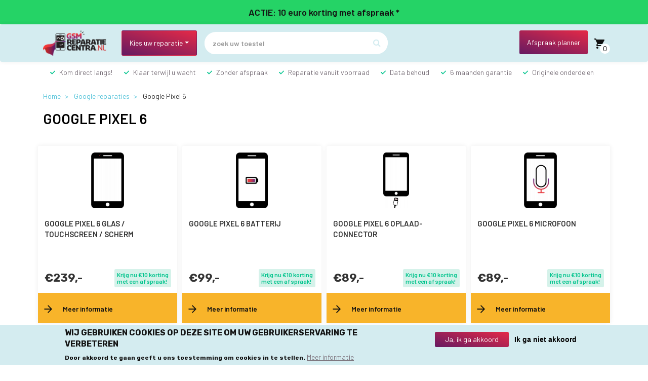

--- FILE ---
content_type: text/html; charset=UTF-8
request_url: https://gsmreparatiecentra.nl/google-reparaties/google-pixel-6-reparaties
body_size: 23518
content:
<!DOCTYPE html>
<html  lang="nl" dir="ltr" prefix="content: http://purl.org/rss/1.0/modules/content/  dc: http://purl.org/dc/terms/  foaf: http://xmlns.com/foaf/0.1/  og: http://ogp.me/ns#  rdfs: http://www.w3.org/2000/01/rdf-schema#  schema: http://schema.org/  sioc: http://rdfs.org/sioc/ns#  sioct: http://rdfs.org/sioc/types#  skos: http://www.w3.org/2004/02/skos/core#  xsd: http://www.w3.org/2001/XMLSchema# ">
  <head>
    <meta charset="utf-8" />
<script async src="https://www.googletagmanager.com/gtag/js?id=UA-109836784-1"></script>
<script>window.dataLayer = window.dataLayer || [];function gtag(){dataLayer.push(arguments)};gtag("js", new Date());gtag("set", "developer_id.dMDhkMT", true);gtag("config", "UA-109836784-1", {"groups":"default","anonymize_ip":true,"page_placeholder":"PLACEHOLDER_page_path","allow_ad_personalization_signals":false});</script>
<link rel="canonical" href="https://gsmreparatiecentra.nl/google-reparaties/google-pixel-6-reparaties" />
<meta property="product:price:currency" content="EUR" />
<meta property="og:site_name" content="GSM Reparatie Centtra" />
<meta property="og:url" content="https://gsmreparatiecentra.nl/google-reparaties/google-pixel-6-reparaties" />
<meta property="og:title" content="Google Pixel 6" />
<meta name="theme-color" content="#dceff2" />
<meta name="Generator" content="Drupal 9 (https://www.drupal.org); Commerce 2" />
<meta name="MobileOptimized" content="width" />
<meta name="HandheldFriendly" content="true" />
<meta name="viewport" content="width=device-width, initial-scale=1.0" />
<style>div#sliding-popup, div#sliding-popup .eu-cookie-withdraw-banner, .eu-cookie-withdraw-tab {background: #F9B500} div#sliding-popup.eu-cookie-withdraw-wrapper { background: transparent; } #sliding-popup h1, #sliding-popup h2, #sliding-popup h3, #sliding-popup p, #sliding-popup label, #sliding-popup div, .eu-cookie-compliance-more-button, .eu-cookie-compliance-secondary-button, .eu-cookie-withdraw-tab { color: #651A62;} .eu-cookie-withdraw-tab { border-color: #651A62;}</style>
<link rel="icon" href="/themes/custom/gsmrcv2/favicon.ico" type="image/vnd.microsoft.icon" />
<link rel="alternate" hreflang="nl" href="https://gsmreparatiecentra.nl/google-reparaties/google-pixel-6-reparaties" />
<script src="/sites/default/files/google_tag/sens/google_tag.script.js?t8ryyg" defer></script>

    <title>Google Pixel 6 | GSM Reparatie Centra</title>
    <link rel="stylesheet" media="all" href="/sites/default/files/css/css_XD_yRuW0UJga2fO85cssTPWsGJ6iq0Cj2Zoi7HTqG7A.css" />
<link rel="stylesheet" media="all" href="//cdn.jsdelivr.net/npm/bootstrap@3.4.1/dist/css/bootstrap.min.css" integrity="sha256-bZLfwXAP04zRMK2BjiO8iu9pf4FbLqX6zitd+tIvLhE=" crossorigin="anonymous" />
<link rel="stylesheet" media="all" href="//cdn.jsdelivr.net/npm/@unicorn-fail/drupal-bootstrap-styles@0.0.2/dist/3.1.1/7.x-3.x/drupal-bootstrap.min.css" integrity="sha512-nrwoY8z0/iCnnY9J1g189dfuRMCdI5JBwgvzKvwXC4dZ+145UNBUs+VdeG/TUuYRqlQbMlL4l8U3yT7pVss9Rg==" crossorigin="anonymous" />
<link rel="stylesheet" media="all" href="//cdn.jsdelivr.net/npm/@unicorn-fail/drupal-bootstrap-styles@0.0.2/dist/3.1.1/8.x-3.x/drupal-bootstrap.min.css" integrity="sha512-jM5OBHt8tKkl65deNLp2dhFMAwoqHBIbzSW0WiRRwJfHzGoxAFuCowGd9hYi1vU8ce5xpa5IGmZBJujm/7rVtw==" crossorigin="anonymous" />
<link rel="stylesheet" media="all" href="//cdn.jsdelivr.net/npm/@unicorn-fail/drupal-bootstrap-styles@0.0.2/dist/3.2.0/7.x-3.x/drupal-bootstrap.min.css" integrity="sha512-U2uRfTiJxR2skZ8hIFUv5y6dOBd9s8xW+YtYScDkVzHEen0kU0G9mH8F2W27r6kWdHc0EKYGY3JTT3C4pEN+/g==" crossorigin="anonymous" />
<link rel="stylesheet" media="all" href="//cdn.jsdelivr.net/npm/@unicorn-fail/drupal-bootstrap-styles@0.0.2/dist/3.2.0/8.x-3.x/drupal-bootstrap.min.css" integrity="sha512-JXQ3Lp7Oc2/VyHbK4DKvRSwk2MVBTb6tV5Zv/3d7UIJKlNEGT1yws9vwOVUkpsTY0o8zcbCLPpCBG2NrZMBJyQ==" crossorigin="anonymous" />
<link rel="stylesheet" media="all" href="//cdn.jsdelivr.net/npm/@unicorn-fail/drupal-bootstrap-styles@0.0.2/dist/3.3.1/7.x-3.x/drupal-bootstrap.min.css" integrity="sha512-ZbcpXUXjMO/AFuX8V7yWatyCWP4A4HMfXirwInFWwcxibyAu7jHhwgEA1jO4Xt/UACKU29cG5MxhF/i8SpfiWA==" crossorigin="anonymous" />
<link rel="stylesheet" media="all" href="//cdn.jsdelivr.net/npm/@unicorn-fail/drupal-bootstrap-styles@0.0.2/dist/3.3.1/8.x-3.x/drupal-bootstrap.min.css" integrity="sha512-kTMXGtKrWAdF2+qSCfCTa16wLEVDAAopNlklx4qPXPMamBQOFGHXz0HDwz1bGhstsi17f2SYVNaYVRHWYeg3RQ==" crossorigin="anonymous" />
<link rel="stylesheet" media="all" href="//cdn.jsdelivr.net/npm/@unicorn-fail/drupal-bootstrap-styles@0.0.2/dist/3.4.0/8.x-3.x/drupal-bootstrap.min.css" integrity="sha512-tGFFYdzcicBwsd5EPO92iUIytu9UkQR3tLMbORL9sfi/WswiHkA1O3ri9yHW+5dXk18Rd+pluMeDBrPKSwNCvw==" crossorigin="anonymous" />
<link rel="stylesheet" media="all" href="//stackpath.bootstrapcdn.com/bootstrap/4.4.1/css/bootstrap.min.css" crossorigin="anonymous" integrity="sha384-Vkoo8x4CGsO3+Hhxv8T/Q5PaXtkKtu6ug5TOeNV6gBiFeWPGFN9MuhOf23Q9Ifjh" />
<link rel="stylesheet" media="all" href="//stackpath.bootstrapcdn.com/font-awesome/4.7.0/css/font-awesome.min.css" />
<link rel="stylesheet" media="all" href="//fonts.googleapis.com/css?family=Barlow:300,400,500,600|Rubik:400,500,700,900&amp;display=swap" />
<link rel="stylesheet" media="all" href="/sites/default/files/css/css_uBYPUZCClw3pZoiSp66lU_teMjAhuiJl2EhOXpwc2pA.css" />

    
<!-- Hotjar Tracking Code for https://gsmreparatiecentra.nl/ -->
<script>
    (function(h,o,t,j,a,r){
        h.hj=h.hj||function(){(h.hj.q=h.hj.q||[]).push(arguments)};
        h._hjSettings={hjid:1126885,hjsv:6};
        a=o.getElementsByTagName('head')[0];
        r=o.createElement('script');r.async=1;
        r.src=t+h._hjSettings.hjid+j+h._hjSettings.hjsv;
        a.appendChild(r);
    })(window,document,'https://static.hotjar.com/c/hotjar-','.js?sv=');
</script>
  </head>
  <body class="toestel-page path-node page-node-type-toestel has-glyphicons">
    <a href="#main-content" class="visually-hidden focusable skip-link">
      Overslaan en naar de inhoud gaan
    </a>
    <noscript><iframe src="https://www.googletagmanager.com/ns.html?id=GTM-M34JZJM" height="0" width="0" style="display:none;visibility:hidden"></iframe></noscript>
      <div class="dialog-off-canvas-main-canvas" data-off-canvas-main-canvas>
      <div id="before-header">
      <section id="block-10eurokostingblock" class="block block-block-content block-block-content4f2b36be-f1d9-4b00-ac7c-78992e9a78c8 clearfix">
  
    

                  <p><a href="https://www.gsmreparatiecentra.nl/met-zonder-afspraak-welkom"><strong>ACTIE: 10 euro korting met afspraak *</strong></a></p>

      
  </section>



  </div>
          <header class="navigation navbar sticky-top navbar-expand-md navbar-light py-1" id="navbar" role="banner">
              <div class="container">
              <section id="block-responsivecustommainmenu" class="block block-winkels block-responsive-custom-menu clearfix">
<a id="toggle-icon" class="toggle responsive-menu-toggle-icon" title="Menu" href="javascript:void(0)">
  <span class="icon"></span><span class="label">Menu</span>
</a>
  
    

      <ul class="main-ul-class"><li><div class="menu-with-arrow"><a href="/apple-reparaties">Apple</a><span class="menu-arrow"></span></div><ul class="sub-menu-ul-class"><li><div class="menu-with-arrow"><a href="/apple-reparaties/iphone-reparaties">iPhone reparaties</a><span class="menu-arrow"></span></div><ul class="sub-menu-ul-class"><li><a href="/apple-reparaties/iphone-16e-reparaties" title="Apple iPhone 16e ">Apple iPhone 16e</a></li><li><a href="/apple-reparaties/iphone-16-pro-max-reparaties" title="Apple iPhone 16 Pro Max">Apple iPhone 16 Pro Max</a></li><li><a href="/apple-reparaties/iphone-16-pro-reparaties" title="Apple iPhone 16 Pro">Apple iPhone 16 Pro</a></li><li><a href="/apple-reparaties/iphone-16-plus-reparaties" title="Apple iPhone 16 Plus">Apple iPhone 16 Plus</a></li><li><a href="/apple-reparaties/iphone-16-reparaties" title="Apple iPhone 16">Apple iPhone 16</a></li><li><a href="/apple-reparaties/iphone-15-pro-max-reparaties" title="Apple iPhone 15 Pro Max">Apple iPhone 15 Pro Max</a></li><li><a href="/apple-reparaties/iphone-15-pro-reparaties" title="Apple iPhone 15 Pro">Apple iPhone 15 Pro</a></li><li><a href="/apple-reparaties/iphone-15-plus-reparaties" title="Apple iPhone 15 Plus">Apple iPhone 15 Plus</a></li><li><a href="/apple-reparaties/iphone-15-reparaties" title="iPhone 15 reparaties">Apple iPhone 15</a></li><li><a href="/apple-reparaties/iphone-14-pro-max-reparatie" title="iPhone 14 Pro Max reparaties">Apple iPhone 14 Pro Max</a></li><li><a href="/apple-reparaties/iphone-14-pro-reparatie" title="iPhone 14 Pro reparatie">Apple iPhone 14 Pro</a></li><li><a href="/apple-reparaties/iphone-14-reparatie" title="iPhone 14 reparaties">Apple iPhone 14</a></li><li><a href="/apple-reparaties/iphone-13-pro-max-reparatie" title="iPhone 13 pro max">Apple iPhone 13 Pro Max</a></li><li><a href="/apple-reparaties/iphone-13-pro-reparatie" title="iphone 13 pro">Apple iPhone 13 Pro</a></li><li><a href="/apple-reparaties/iphone-13-reparatie" title="iPhone 13 reparaties">Apple iPhone 13</a></li><li><a href="/apple-reparaties/iphone-12-pro-reparatie" title="iPhone 12 Pro">Apple iPhone 12 Pro</a></li><li><a href="/apple-reparaties/iphone-12-reparatie" title="iPhone 12">Apple iPhone 12</a></li><li><a href="/apple-reparaties/iphone-11-pro-max-reparaties">Apple iPhone 11 Pro Max</a></li><li><a href="/apple-reparaties/iphone-11-reparaties">Apple iPhone 11</a></li><li><a href="/apple-reparaties">overige iphone reparaties</a></li></ul></li><li><div class="menu-with-arrow"><a href="/apple-reparaties/ipad-reparatie">iPad reparaties</a><span class="menu-arrow"></span></div><ul class="sub-menu-ul-class"><li><a href="/apple-reparaties/ipad-10-2022-reparaties" title="Apple iPad 10 (A2696)(A2757) (760)">Apple iPad 10 2022 (A2696)(A2757)</a></li><li><a href="/apple-reparaties/ipad-9-2021-reparaties" title="ipad 9 2021">Apple iPad 9 2021 (A2602)(A2604)</a></li><li><a href="/apple-reparaties/ipad-8-2020-reparaties" title="Apple iPad 8">Apple iPad 8 2020 (A2270)(A2428)(A2429)(A2430)</a></li><li><a href="/apple-reparaties/ipad-7-2019-reparaties">Apple iPad 7 2019 (A2197)(A2200)</a></li><li><a href="/apple-reparaties/ipad-6-2018-reparaties">Apple iPad 6 2018 (A1893)(A1954)</a></li><li><a href="/apple-reparaties/ipad-air-13-2024-a2899-reparaties" title="Apple iPad Air 13&quot; 2024 (A2899)">Apple iPad Air 13&quot; 2024 (A2899)</a></li><li><a href="/apple-reparaties/ipad-air-11-2024-a2902a2903a2904-reparaties" title="Apple iPad Air 11&quot; 2024 (A2902)(A2903)(A2904)">Apple iPad Air 11&quot; 2024 (A2902)(A2903)(A2904)</a></li><li><a href="/apple-reparaties/ipad-air-5-2022-reparaties" title="Apple iPad Air 5 2022 (A2588)(A2589)(A2591)">Apple iPad Air 5 2022 (A2588)(A2589)(A2591)</a></li><li><a href="/apple-reparaties/ipad-air-4-2020-reparaties" title="air 4">Apple iPad Air 4 2020 (A2316) (A2324) (A2325) (A2072)</a></li><li><a href="/apple-reparaties/ipad-air-3-2019-reparaties">Apple iPad Air 3 2019 (A2123)(A2152)(A2154)</a></li><li><a href="/apple-reparaties/ipad-pro-13-2024-a2925a2926a3007-reparaties" title="Apple iPad Pro 13&quot; 2024 (A2925)(A2926)(A3007)">Apple iPad Pro 13&quot; 2024 (A2925)(A2926)(A3007)</a></li><li><a href="/apple-reparaties/ipad-pro-129-2022-reparaties-reparaties" title="iPad Pro 12.9 2022 reparaties">iPad Pro 12.9 2022</a></li><li><a href="/apple-reparaties/ipad-pro-129-2021-reparaties" title="Apple iPad Pro 12,9&quot; 2021">Apple iPad Pro 12.9&quot; 2021 (A2378)(A2379)(A2461</a></li><li><a href="/apple-reparaties/ipad-pro-129-2020-reparaties" title="iPad pro 12.9 inch 2020">Apple iPad Pro 12.9&#039;&#039; 2020 (A2229)(A2069)(A2232)</a></li><li><a href="/apple-reparaties/ipad-pro-11-2024-a2836a2837a3006-reparaties" title="Apple iPad Pro 11&quot;&quot; 2024 (A2836)(A2837)(A3006)">Apple iPad Pro 11&quot;&quot; 2024 (A2836)(A2837)(A3006)</a></li><li><a href="/apple-reparaties/ipad-pro-11-2021-a2377a2459a2301-reparaties" title="iPad pro 11&#039;&#039; 2021">Apple iPad Pro 11&quot; 2021 (A2377)(A2459)(A2301)</a></li><li><a href="/apple-reparaties/ipad-pro-11-2020-a2228a2068a2230-reparaties" title="iPad pro 11 inch">Apple iPad pro 11&#039;&#039; 2020 (A2228)(A2068)(A2230)</a></li><li><a href="/apple-reparaties/ipad-pro-11-2018-a1980a2013a1934a1979-reparaties">Apple iPad Pro 11&#039;&#039; 2018 (A1980)(A2013)(A1934)(1979)</a></li><li><a href="/apple-reparaties">Overige Ipad reparaties</a></li></ul></li><li><div class="menu-with-arrow"><a href="/apple-reparaties">iWatch reparaties</a><span class="menu-arrow"></span></div><ul class="sub-menu-ul-class"><li><a href="/apple-reparaties/watch-se-44mm-reparaties" title="Apple Watch SE 44mm">Apple Watch serie SE 44mm</a></li><li><a href="/apple-reparaties/watch-serie-se-40mm-reparaties" title="Apple Watch Serie SE 40mm">Apple Watch Serie SE 40mm</a></li><li><a href="/apple-reparaties/watch-serie-8-45mm-reparaties" title="Apple Watch Serie 8 45mm">Apple Watch Serie 8 45mm</a></li><li><a href="/apple-reparaties/watch-serie-8-41mm-reparaties" title="Apple Watch Serie 8 41mm">Apple Watch Serie 8 41mm</a></li><li><a href="/apple-reparaties/watch-serie-7-45mm-reparaties" title="Apple Watch Serie 7 45mm">Apple Watch Serie 7 45mm</a></li><li><a href="/apple-reparaties/watch-serie-7-41mm-reparaties" title="Apple watch Serie 7 41mm">Apple watch Serie 7 41mm</a></li><li><a href="/apple-reparaties/watch-serie-6-44mm-reparaties" title="iwatch serie 6">Apple Watch Serie 6 44mm</a></li><li><a href="/apple-reparaties/watch-serie-6-40mm-reparaties" title="iwatch serie 6">Apple Watch Serie 6 40mm</a></li><li><a href="/apple-reparaties/watch-serie-5-44mm-reparaties">Apple Watch Serie 5 44mm</a></li><li><a href="/apple-reparaties/watch-serie-5-40mm-reparaties">Apple Watch Serie 5 40mm</a></li><li><a href="/apple-reparaties/watch-serie-4-44mm-reparaties">Apple Watch Serie 4 44mm</a></li><li><a href="/apple-reparaties/watch-serie-4-40mm-reparaties">Apple Watch Serie 4 40mm</a></li><li><a href="/apple-reparaties/watch-serie-3-42mm-reparaties">Apple Watch Serie 3 42mm</a></li><li><a href="/apple-reparaties/watch-serie-3-38mm-reparaties">Apple Watch Serie 3 38mm</a></li><li><a href="/apple-reparaties/watch-serie-2-42mm-reparaties">Apple Watch Serie 2 42mm</a></li><li><a href="/apple-reparaties">Overige Apple watch reparaties</a></li></ul></li></ul></li><li><div class="menu-with-arrow"><a href="/samsung-reparaties">Samsung</a><span class="menu-arrow"></span></div><ul class="sub-menu-ul-class"><li><a href="/samsung-reparaties/samsung-telefoon-reparatie">Samsung telefoon reparatie</a></li><li><div class="menu-with-arrow"><a href="/samsung-reparaties">Samsung S Serie Reparaties</a><span class="menu-arrow"></span></div><ul class="sub-menu-ul-class"><li><a href="/samsung-reparaties/samsung-galaxy-s25-edge-reparaties" title="Samsung Galaxy S25 Edge">Samsung Galaxy S25 Edge</a></li><li><a href="/samsung-reparaties/samsung-galaxy-s25-ultra-s938b-reparaties" title="Samsung Galaxy S25 Ultra (S938B)">Samsung Galaxy S25 Ultra (S938B)</a></li><li><a href="/samsung-reparaties/samsung-galaxy-s25-plus-s936b-reparaties" title="Samsung Galaxy S25 Plus (S936B)">Samsung Galaxy S25 Plus (S936B)</a></li><li><a href="/samsung-reparaties/samsung-galaxy-s25-s931b-reparaties" title="Samsung Galaxy S25 (S931B)">Samsung Galaxy S25 (S931B)</a></li><li><a href="/samsung-reparaties/samsung-galaxy-s24-fe-reparaties" title="Samsung Galaxy S24 FE">Samsung Galaxy S24 FE</a></li><li><a href="/samsung-reparaties/samsung-galaxy-s24-ultra-reparaties" title="Samsung Galaxy S24 Ultra">Samsung Galaxy S24 Ultra (S928B)</a></li><li><a href="/samsung-reparaties/samsung-galaxy-s24-plus-reparaties" title="Samsung Galaxy S24 Plus">Samsung Galaxy S24 Plus (S926B)</a></li><li><a href="/samsung-reparaties/samsung-galaxy-s24-reparaties" title="Samsung Galaxy S24 (921B)">Samsung Galaxy S24 (S921B)</a></li><li><a href="/samsung-reparaties/samsung-galaxy-s23-fe-reparaties" title="Samsung Galaxy S23 FE">Samsung Galaxy S23 FE</a></li><li><a href="/samsung-reparaties/samsung-galaxy-s23-ultra-reparaties" title="Samsung Galaxy S23 Ultra (S918B)">Samsung Galaxy S23 Ultra (S918B)</a></li><li><a href="/samsung-reparaties/samsung-galaxy-s23-plus-reparaties" title="Samsung Galaxy S23 Plus (S916B)">Samsung Galaxy S23 Plus (S916B)</a></li><li><a href="/samsung-reparaties/samsung-galaxy-s23-reparaties" title="Samsung Galaxy S23 (S911B)">Samsung Galaxy S23 (S911B)</a></li><li><a href="/samsung-reparaties/samsung-galaxy-s22-ultra-reparatie" title="Samsung Galaxy S22 Ultra (G908B)">Samsung Galaxy S22 Ultra (G908B)</a></li><li><a href="/samsung-reparaties/samsung-galaxy-s22-plus-reparatie" title="Samsung Galaxy S22 Plus (G906B)">Samsung Galaxy S22 Plus (G906B)</a></li><li><a href="/samsung-reparaties/samsung-galaxy-s22-reparaties" title="Samsung Galaxy S22">Samsung Galaxy S22 (G901B)</a></li><li><a href="/samsung-reparaties/samsung-galaxy-s21-ultra-reparatie" title="S21 ultra">Samsung Galaxy S21 Ultra (G998B)</a></li><li><a href="/samsung-reparaties/samsung-galaxy-s21-plus-reparatie" title="S21 Plus">Samsung Galaxy S21 Plus (G996B)</a></li><li><a href="/samsung-reparaties/samsung-galaxy-s21-reparatie" title="S21">Samsung Galaxy S21 (G991B)</a></li><li><a href="/samsung-reparaties/samsung-galaxy-s20-fe-reparaties" title="S20 FE">Samsung Galaxy S20 FE (G780f)</a></li><li><a href="/samsung-reparaties">Overige S serie reparaties</a></li></ul></li><li><div class="menu-with-arrow"><a href="/samsung-reparaties">Samsung A Serie Reparaties</a><span class="menu-arrow"></span></div><ul class="sub-menu-ul-class"><li><a href="/samsung-reparaties/samsung-galaxy-a72-reparaties" title="Samsung Galaxy A72">Samsung Galaxy A72</a></li><li><a href="/samsung-reparaties/samsung-galaxy-a56-reparaties" title="Samsung Galaxy A56">Samsung Galaxy A56</a></li><li><a href="/samsung-reparaties/samsung-galaxy-a55-reparaties" title="Samsung Galaxy A55">Samsung Galaxy A55</a></li><li><a href="/samsung-reparaties/samsung-galaxy-a54-5g-reparaties" title="Samsung Galaxy A54 5G">Samsung Galaxy A54</a></li><li><a href="/samsung-reparaties/samsung-galaxy-a53-reparaties" title="Samsung Galaxy A53">Samsung Galaxy A53</a></li><li><a href="/samsung-reparaties/samsung-galaxy-a52-reparaties" title="aA52">Samsung Galaxy A52</a></li><li><a href="/samsung-reparaties/samsung-galaxy-a51-reparaties">Samsung Galaxy A51</a></li><li><a href="/samsung-reparaties/samsung-galaxy-a36-reparaties" title="Samsung Galaxy A36">Samsung Galaxy A36</a></li><li><a href="/samsung-reparaties/samsung-galaxy-a35-reparaties" title="Samsung Galaxy A35">Samsung Galaxy A35</a></li><li><a href="/samsung-reparaties/samsung-galaxy-a34-5g-reparaties" title="Samsung Galaxy A34 5G">Samsung Galaxy A34 5G</a></li><li><a href="/samsung-reparaties/samsung-galaxy-a33-5g-reparaties" title="Samsung Galaxy A33 5G">Samsung Galaxy A33 5G</a></li><li><a href="/samsung-reparaties/samsung-galaxy-a32-5g-reparaties" title="Samsung Galaxy A32 5G">Samsung Galaxy A32 5G</a></li><li><a href="/samsung-reparaties/samsung-galaxy-a26-reparaties" title="Samsung Galaxy A26">Samsung Galaxy A26</a></li><li><a href="/samsung-reparaties/samsung-galaxy-a25-reparaties" title="Samsung Galaxy A25">Samsung Galaxy A25</a></li><li><a href="/samsung-reparaties/samsung-galaxy-a22-5g-reparaties" title="A22 5G">Samsung Galaxy A22 5G</a></li><li><a href="/samsung-reparaties/samsung-galaxy-a16-reparaties" title="Samsung Galaxy A16">Samsung Galaxy A16</a></li><li><a href="/samsung-reparaties/samsung-galaxy-a15-reparaties" title="Samsung Galaxy A15">Samsung Galaxy A15</a></li><li><a href="/samsung-reparaties/samsung-galaxy-a14-4g-reparaties" title="Samsung Galaxy A14 4G">Samsung Galaxy A14 4G</a></li><li><a href="/samsung-reparaties/samsung-galaxy-a13-reparaties" title="Samsung Galaxy A13">Samsung Galaxy A13</a></li><li><a href="/samsung-reparaties">Overige A serie reparaties</a></li></ul></li><li><div class="menu-with-arrow"><a href="/samsung-reparaties">Samsung M Serie Reparaties</a><span class="menu-arrow"></span></div><ul class="sub-menu-ul-class"><li><a href="/samsung-reparaties/samsung-galaxy-m53-reparaties" title="Samsung Galaxy M53">Samsung Galaxy M53</a></li><li><a href="/samsung-reparaties/samsung-galaxy-m52-5g-reparaties" title="Samsung Galaxy M52 5G">Samsung Galaxy M52 5G</a></li><li><a href="/samsung-reparaties/samsung-galaxy-m51-reparaties" title="M51">Samsung Galaxy M51</a></li><li><a href="/samsung-reparaties/samsung-galaxy-m33-reparaties" title="Samsung Galaxy M33">Samsung Galaxy M33</a></li><li><a href="/samsung-reparaties/samsung-galaxy-m32-5g-reparaties" title="Samsung Galaxy M32 5G">Samsung Galaxy M32 5G</a></li><li><a href="/samsung-reparaties/samsung-galaxy-m32-reparaties" title="Samsung Galaxy M32">Samsung Galaxy M32</a></li><li><a href="/samsung-reparaties/samsung-galaxy-m31s-reparaties" title="M31S">Samsung Galaxy M31s</a></li><li><a href="/samsung-reparaties/samsung-galaxy-m30s-reparaties">Samsung Galaxy M30s</a></li><li><a href="/samsung-reparaties/samsung-galaxy-m23-reparaties" title="Samsung Galaxy M23">Samsung Galaxy M23</a></li><li><a href="/samsung-reparaties/samsung-galaxy-m22-reparaties" title="Samsung Galaxy M22">Samsung Galaxy M22</a></li><li><a href="/samsung-reparaties/samsung-galaxy-m21-reparaties">Samsung Galaxy M21</a></li><li><a href="/samsung-reparaties/samsung-galaxy-m13-reparaties" title="Samsung Galaxy M13">Samsung Galaxy M13</a></li></ul></li><li><div class="menu-with-arrow"><a href="/samsung-reparaties">Samsung J Serie Reparaties</a><span class="menu-arrow"></span></div><ul class="sub-menu-ul-class"><li><a href="/samsung-reparaties/samsung-galaxy-j7-2017-j730-reparaties">Samsung Galaxy J7 2017 (j730)</a></li><li><a href="/samsung-reparaties/samsung-galaxy-j7-2016-j710f-reparaties">Samsung Galaxy J7 2016 (j710f)</a></li><li><a href="/samsung-reparaties/samsung-galaxy-j6-plus-j610-reparaties">Samsung Galaxy J6 Plus (J610)</a></li><li><a href="/samsung-reparaties/samsung-galaxy-j6-j600-reparaties">Samsung Galaxy J6 (J600)</a></li><li><a href="/samsung-reparaties/samsung-galaxy-j5-2017-j530f-reparaties">Samsung Galaxy J5 2017 (J530f)</a></li><li><a href="/samsung-reparaties/samsung-galaxy-j4-plus-j415-reparaties">Samsung Galaxy J4 Plus (J415)</a></li><li><a href="/samsung-reparaties/samsung-galaxy-j3-2017-j330f-reparaties">Samsung Galaxy J3 2017 (J330f)</a></li><li><a href="/samsung-reparaties/samsung-galaxy-j3-2016-j320f-reparaties">Samsung Galaxy J3 2016 (J320f)</a></li><li><a href="/samsung-reparaties/samsung-galaxy-j2-pro-2018-j250-reparaties">Samsung Galaxy J2 Pro 2018 (J250)</a></li><li><a href="/samsung-reparaties">Overige J serie reparaties</a></li></ul></li><li><div class="menu-with-arrow"><a href="/samsung-reparaties">Samsung Note Serie Reparaties</a><span class="menu-arrow"></span></div><ul class="sub-menu-ul-class"><li><a href="/samsung-reparaties/samsung-galaxy-note-20-ultra-n986f-reparaties" title="Note 20 Ultra">Samsung Galaxy Note 20 Ultra (N986f)</a></li><li><a href="/samsung-reparaties/samsung-galaxy-note-20-n980f-reparaties" title="Note 20">Samsung Galaxy Note 20 (N980f)</a></li><li><a href="/samsung-reparaties/samsung-galaxy-note-10-plus-n975f-reparaties">Samsung Galaxy Note 10 Plus (N975f)</a></li><li><a href="/samsung-reparaties/samsung-galaxy-note-10-lite-n770f-reparaties">Samsung Galaxy Note 10 lite (N770f)</a></li><li><a href="/samsung-reparaties/samsung-galaxy-note-10-n970f-reparaties">Samsung Galaxy Note 10 (N970f)</a></li><li><a href="/samsung-reparaties/samsung-galaxy-note-9-n960f-reparaties">Samsung Galaxy Note 9 (N960F)</a></li><li><a href="/samsung-reparaties/samsung-galaxy-note-8-n950f-reparaties">Samsung Galaxy Note 8 (N950F)</a></li><li><a href="/samsung-reparaties/samsung-galaxy-note-4-n910f-reparaties">Samsung Galaxy Note 4 (N910F)</a></li><li><a href="/samsung-reparaties/samsung-galaxy-note-3-n9005-reparaties">Samsung Galaxy Note 3 (N9005)</a></li><li><a href="/samsung-reparaties/samsung-galaxy-note-edge-n915f-reparaties">Samsung Galaxy Note Edge (N915f)</a></li></ul></li><li><div class="menu-with-arrow"><a href="/samsung-reparaties/samsung-tablet-reparatie">Samsung Tablet Reparaties</a><span class="menu-arrow"></span></div><ul class="sub-menu-ul-class"><li><a href="/samsung-reparaties/samsung-galaxy-tab-a9-plus-x210x215-reparaties" title="Samsung Galaxy Tab A9 Plus (X210)(X215)">Samsung Galaxy Tab A9 Plus (X210)(X215)</a></li><li><a href="/samsung-reparaties/samsung-galaxy-tab-a9-x110x115-reparaties" title="Samsung Galaxy Tab A9 (X110)(X115)">Samsung Galaxy Tab A9 (X110)(X115)</a></li><li><a href="/samsung-reparaties/samsung-galaxy-tab-a8-x200-x205-reparaties" title="Samsung Galaxy Tab A8">Samsung Galaxy Tab A8 (X200) (X205)</a></li><li><a href="/samsung-reparaties/samsung-galaxy-tab-a7-t500-t505-reparaties" title="Tab A7">Samsung Galaxy Tab A7 (T500) (T505)</a></li><li><a href="/samsung-reparaties/samsung-galaxy-tab-2019-t510-t515-reparaties">Samsung Galaxy Tab A 2019 (T510) (T515)</a></li><li><a href="/samsung-reparaties/samsung-galaxy-tab-2018-10-inch-t590-reparaties">Samsung Galaxy Tab A 2018 10 inch (T590)</a></li><li><a href="/samsung-reparaties/samsung-galaxy-tab-2016-10-inch-t580-reparaties">Samsung Galaxy Tab A 2016 10 inch (T580)</a></li><li><a href="/samsung-reparaties/samsung-galaxy-tab-s9-ultra-reparaties" title="Samsung Galaxy Tab S9 Ultra">Samsung Galaxy Tab S9 Ultra</a></li><li><a href="/samsung-reparaties/samsung-galaxy-tab-s9-plus-reparaties" title="Samsung Galaxy Tab S9 Plus">Samsung Galaxy Tab S9 Plus</a></li><li><a href="/samsung-reparaties/samsung-galaxy-tab-s9-reparaties" title="Samsung Galaxy Tab S9">Samsung Galaxy Tab S9</a></li><li><a href="/samsung-reparaties/samsung-galaxy-tab-s8-ultra-reparaties" title="Samsung Galaxy Tab S8 Ultra">Samsung Galaxy Tab S8 Ultra</a></li><li><a href="/samsung-reparaties/samsung-galaxy-tab-s8-plus-reparaties" title="Samsung galaxy Tab S8 Plus">Samsung galaxy Tab S8 Plus</a></li><li><a href="/samsung-reparaties/samsung-galaxy-tab-s8-reparaties" title="Samsung Galaxy Tab S8">Samsung Galaxy Tab S8</a></li><li><a href="/samsung-reparaties/samsung-galaxy-tab-s7-plus-reparaties" title="Samsung Galaxy Tab S7 Plus">Samsung Galaxy Tab S7 Plus</a></li><li><a href="/samsung-reparaties/samsung-galaxy-tab-s7-fe-reparaties" title="Samsung Galaxy Tab S7 FE">Samsung Galaxy Tab S7 FE</a></li><li><a href="/samsung-reparaties/samsung-galaxy-tab-s7-reparaties" title="Samsung Galaxy Tab S7">Samsung Galaxy Tab S7</a></li><li><a href="/samsung-reparaties/samsung-galaxy-tab-s6-reparaties" title="Samsung Galaxy Tab S6">Samsung Galaxy Tab S6 (T860)</a></li><li><a href="/samsung-reparaties/samsung-galaxy-tab-s6-lite-reparaties">Samsung Galaxy Tab S6 Lite (P610) (P615)</a></li><li><a href="/samsung-reparaties/samsung-galaxy-tab-s5e-t720-reparaties">Samsung Galaxy Tab S5e (T720)</a></li><li><a href="/samsung-reparaties/samsung-galaxy-tab-s4-10-inch-t830-t835-reparaties">Samsung Galaxy Tab S4 10 inch (T830) (T835)</a></li><li><a href="/samsung-reparaties">Overige Tab reparaties</a></li></ul></li><li><div class="menu-with-arrow"><a href="/samsung-reparaties">Samsung Overig Reparaties</a><span class="menu-arrow"></span></div><ul class="sub-menu-ul-class"><li><a href="/samsung-reparaties/samsung-galaxy-z-flip-5-reparaties" title="Samsung Galaxy Z Flip 5">Samsung Galaxy Z Flip 5</a></li><li><a href="/samsung-reparaties/samsung-galaxy-z-flip-4-reparaties" title="Samsung Galaxy Flip 4">Samsung Galaxy Z Flip 4</a></li><li><a href="/samsung-reparaties/samsung-galaxy-z-flip-3-5g-sm-f711b-reparaties" title="Samsung Galaxy Z Flip 3 5G (SM-F711B)">Samsung Galaxy Z Flip 3 5G (SM-F711B)</a></li><li><a href="/samsung-reparaties/samsung-galaxy-z-fold-5-reparaties" title="Samsung Galaxy Z Fold 5">Samsung Galaxy Z Fold 5</a></li><li><a href="/samsung-reparaties/samsung-galaxy-z-fold-4-reparaties" title="Samsung Galaxy Z Fold 4">Samsung Galaxy Z Fold 4</a></li><li><a href="/samsung-reparaties/samsung-galaxy-z-fold-3-5g-sm-f926b-reparaties" title="Samsung Galaxy Z Fold 3 5G (SM-F926B)">Samsung Galaxy Z Fold 3 5G (SM-F926B)</a></li><li><a href="/samsung-reparaties/samsung-x-cover-6-pro-g736-reparaties" title="Samsung X cover 6 Pro (G736)">Samsung X cover 6 Pro (G736)</a></li><li><a href="/samsung-reparaties/samsung-galaxy-x-cover-pro-g715f-reparaties" title="Xcover Pro">Samsung Galaxy X cover Pro (G715F)</a></li></ul></li></ul></li><li><div class="menu-with-arrow"><a href="/huawei-reparaties">Huawei</a><span class="menu-arrow"></span></div><ul class="sub-menu-ul-class"><li><div class="menu-with-arrow"><a href="/huawei-reparaties">Huawei P Serie Reparaties</a><span class="menu-arrow"></span></div><ul class="sub-menu-ul-class"><li><a href="/huawei-reparaties/huawei-p-smart-2021-reparaties" title="Huawei P Smart 2021">Huawei P Smart 2021</a></li><li><a href="/huawei-reparaties/huawei-p-smart-pro-reparaties" title="p smart pro">Huawei P Smart Pro</a></li><li><a href="/huawei-reparaties/huawei-p-smart-2020-reparaties" title="p smart 2020">Huawei P Smart 2020</a></li><li><a href="/huawei-reparaties/huawei-p-smart-plus-2019-reparaties">Huawei P Smart Plus 2019</a></li><li><a href="/huawei-reparaties/huawei-p-smart-2019-reparaties">Huawei P Smart 2019</a></li><li><a href="/huawei-reparaties/huawei-p-smart-plus-reparaties">Huawei P Smart Plus</a></li><li><a href="/huawei-reparaties/huawei-p-smart-z-reparaties">Huawei P Smart Z</a></li><li><a href="/huawei-reparaties/huawei-p-smart-reparaties">Huawei P Smart</a></li><li><a href="/huawei-reparaties/huawei-p40-pro-reparaties">Huawei P40 Pro</a></li><li><a href="/huawei-reparaties/huawei-p40-lite-reparaties">Huawei P40 Lite</a></li><li><a href="/huawei-reparaties/huawei-p40-reparaties">Huawei P40</a></li><li><a href="/huawei-reparaties/huawei-p30-pro-reparaties">Huawei P30 Pro</a></li><li><a href="/huawei-reparaties/huawei-p30-lite-reparaties">Huawei P30 lite</a></li><li><a href="/huawei-reparaties/huawei-p30-reparaties">Huawei P30</a></li><li><a href="/huawei-reparaties/huawei-p20-pro-reparaties">Huawei P20 Pro</a></li></ul></li><li><a href="/huawei-reparaties">overige P versie reparaties</a></li><li><div class="menu-with-arrow"><a href="/huawei-reparaties">Huawei Mate Serie Reparaties</a><span class="menu-arrow"></span></div><ul class="sub-menu-ul-class"><li><a href="/huawei-reparaties/huawei-mate-30-pro-reparaties" title="Huawei mate 30 pro">Huawei Mate 30 Pro </a></li><li><a href="/huawei-reparaties/huawei-mate-30-lite-reparaties" title="mate 30 lite">Huawei Mate 30 lite</a></li><li><a href="/huawei-reparaties/huawei-mate-30-reparaties" title="mate 30">Huawei Mate 30</a></li><li><a href="/huawei-reparaties/huawei-mate-20-pro-reparaties">Huawei Mate 20 Pro</a></li><li><a href="/huawei-reparaties/huawei-mate-20-lite-reparaties">Huawei Mate 20 Lite</a></li><li><a href="/huawei-reparaties/huawei-mate-20-reparaties">Huawei Mate 20</a></li><li><a href="/huawei-reparaties/huawei-mate-10-pro-reparaties">Huawei Mate 10 Pro</a></li><li><a href="/huawei-reparaties/huawei-mate-10-lite-reparaties">Huawei Mate 10 Lite</a></li><li><a href="/huawei-reparaties/huawei-mate-10-reparaties">Huawei Mate 10</a></li><li><a href="/huawei-reparaties/huawei-mate-9-reparaties">Huawei Mate 9</a></li><li><a href="/huawei-reparaties/huawei-mate-8-reparaties">Huawei Mate 8</a></li><li><a href="/huawei-reparaties">Overige Mate reparaties</a></li></ul></li><li><div class="menu-with-arrow"><a href="/huawei-reparaties">Huawei Honor Serie Reparaties</a><span class="menu-arrow"></span></div><ul class="sub-menu-ul-class"><li><a href="/huawei-reparaties/huawei-honor-20-lite-reparaties">Huawei Honor 20 Lite</a></li><li><a href="/huawei-reparaties/huawei-honor-20-reparaties">Huawei Honor 20</a></li><li><a href="/huawei-reparaties/huawei-honor-10-lite-reparaties">Huawei Honor 10 Lite</a></li><li><a href="/huawei-reparaties/huawei-honor-10-reparaties">Huawei Honor 10</a></li><li><a href="/huawei-reparaties/huawei-honor-9-lite-reparaties">Huawei Honor 9 Lite</a></li><li><a href="/huawei-reparaties/huawei-honor-9-reparaties">Huawei Honor 9</a></li><li><a href="/huawei-reparaties/huawei-honor-8x-reparaties">Huawei Honor 8X</a></li><li><a href="/huawei-reparaties/huawei-honor-8-reparaties">Huawei Honor 8</a></li><li><a href="/huawei-reparaties/huawei-honor-7-reparaties">Huawei Honor 7</a></li><li><a href="/huawei-reparaties/huawei-honor-6-plus-reparaties">Huawei Honor 6 Plus</a></li><li><a href="/huawei-reparaties/huawei-honor-6-reparaties">Huawei Honor 6</a></li><li><a href="/huawei-reparaties/huawei-honor-5x-reparaties">Huawei Honor 5X</a></li><li><a href="/huawei-reparaties/huawei-honor-5c-reparaties">Huawei Honor 5C</a></li><li><a href="/huawei-reparaties/huawei-honor-4x-reparaties">Huawei Honor 4X</a></li><li><a href="/huawei-reparaties">Overige Honor reparaties</a></li></ul></li><li><div class="menu-with-arrow"><a href="/huawei-reparaties">Huawei Overig Reparaties</a><span class="menu-arrow"></span></div><ul class="sub-menu-ul-class"><li><a href="/huawei-reparaties/huawei-y9-2019-reparaties">Huawei Y9 2019</a></li><li><a href="/huawei-reparaties/huawei-y7-2019-reparaties">Huawei Y7 2019</a></li><li><a href="/huawei-reparaties/huawei-y7-2018-reparaties">Huawei Y7 2018</a></li><li><a href="/huawei-reparaties/huawei-y7-2017-reparaties">Huawei Y7 2017</a></li><li><a href="/huawei-reparaties/huawei-y6-2019-reparaties">Huawei Y6 2019</a></li><li><a href="/huawei-reparaties/huawei-y6-2018-reparaties">Huawei Y6 2018</a></li><li><a href="/huawei-reparaties/huawei-y6-2017-reparaties">Huawei Y6 2017</a></li><li><a href="/huawei-reparaties/huawei-y5-2019-reparaties">Huawei Y5 2019</a></li><li><a href="/huawei-reparaties/huawei-y5-2018-reparaties">Huawei Y5 2018</a></li><li><a href="/huawei-reparaties/huawei-nova-5t-reparaties" title="Huawei Nova 5T">Huawei Nova 5T</a></li><li><a href="/huawei-reparaties/huawei-nova-3-reparaties">Huawei Nova 3</a></li><li><a href="/huawei-reparaties/huawei-nova-2-reparaties">Huawei Nova 2</a></li><li><a href="/huawei-reparaties/huawei-nova-reparaties">Huawei Nova</a></li><li><a href="/huawei-reparaties/huawei-nexus-6p-reparaties">Huawei Nexus 6P</a></li><li><a href="/huawei-reparaties/huawei-g8-reparaties">Huawei G8</a></li><li><a href="/huawei-reparaties">Overige huawei reparaties</a></li></ul></li></ul></li><li><div class="menu-with-arrow"><a href="/google-reparaties">Google</a><span class="menu-arrow"></span></div><ul class="sub-menu-ul-class"><li><a href="/google-reparaties/google-pixel-9-pro-xl-reparaties" title="Google Pixel 9 Pro XL">Google Pixel 9 Pro XL</a></li><li><a href="/google-reparaties/google-pixel-9-pro-reparaties" title="Google Pixel 9 Pro">Google Pixel 9 Pro</a></li><li><a href="/google-reparaties/google-pixel-9-reparaties" title="Google Pixel 9">Google Pixel 9</a></li><li><a href="/google-reparaties/google-pixel-8-pro-reparaties" title="Google Pixel 8 Pro">Google Pixel 8 Pro</a></li><li><a href="/google-reparaties/google-pixel-8-reparaties" title="Google Pixel 8">Google Pixel 8</a></li><li><a href="/google-reparaties/google-pixel-7-pro-reparaties" title="Google Pixel 7 Pro">Google Pixel 7 Pro</a></li><li><a href="/google-reparaties/google-pixel-7a-reparaties" title="Google Pixel 7A">Google Pixel 7A</a></li><li><a href="/google-reparaties/google-pixel-7-reparaties" title="Google Pixel 7">Google Pixel 7</a></li><li><a href="/google-reparaties/google-pixel-6-pro-reparaties" title="Google Pixel 6 Pro">Google Pixel 6 Pro</a></li><li><a href="/google-reparaties/google-pixel-6a-reparaties" title="Google Pixel 6A">Google Pixel 6A</a></li><li><a href="/google-reparaties/google-pixel-6-reparaties" title="Google Pixel 6">Google Pixel 6</a></li><li><a href="/google-reparaties/google-pixel-5a-5g-reparaties" title="Google Pixel 5A 5G">Google Pixel 5A 5G</a></li><li><a href="/google-reparaties/google-pixel-5-reparaties" title="Google Pixel 5">Google Pixel 5</a></li><li><a href="/google-reparaties/google-pixel-4a-5g-reparaties" title="Google Pixel 4A 5G">Google Pixel 4A 5G</a></li><li><a href="/google-reparaties/google-pixel-4a-reparaties" title="Google Pixel 4A">Google Pixel 4A</a></li><li><a href="/google-reparaties/google-pixel-4-xl-reparaties" title="Google Pixel 4 XL">Google Pixel 4 XL</a></li><li><a href="/google-reparaties/google-pixel-4-reparaties" title="Google Pixel 4">Google Pixel 4</a></li><li><a href="/google-reparaties/google-pixel-3a-xl-reparaties" title="Google Pixel 3A XL">Google Pixel 3A XL</a></li><li><a href="/google-reparaties/google-pixel-3a-reparaties" title="Google Pixel 3A">Google Pixel 3A</a></li><li><a href="/google-reparaties/google-pixel-3xl-reparaties" title="Google Pixel 3XL">Google Pixel 3XL</a></li><li><a href="/google-reparaties/google-pixel-3-reparaties" title="Google Pixel 3">Google Pixel 3</a></li></ul></li><li><div class="menu-with-arrow"><a href="/motorola-reparaties">Motorola</a><span class="menu-arrow"></span></div><ul class="sub-menu-ul-class"><li><div class="menu-with-arrow"><a href="/motorola-reparaties">Moto G Serie Reparaties</a><span class="menu-arrow"></span></div><ul class="sub-menu-ul-class"><li><a href="/motorola-reparaties/motorola-moto-g-5g-plus-xt2075-reparaties" title="moto 5G">Motorola Moto G 5G Plus (XT2075)</a></li><li><a href="/motorola-reparaties/motorola-moto-g-5g-xt2113-reparaties" title="Motorola Moto G 5G (XT2113)">Motorola Moto G 5G (XT2113)</a></li><li><a href="/motorola-reparaties/motorola-moto-g-pro-reparaties" title="Motorola Moto G Pro">Motorola Moto G Pro</a></li><li><a href="/motorola-reparaties/motorola-moto-g100-reparaties" title="Motorola Moto G100">Motorola Moto G100</a></li><li><a href="/motorola-reparaties/motorola-moto-g60s-reparaties" title="Motorola Moto G60s">Motorola Moto G60s</a></li><li><a href="/motorola-reparaties/motorola-moto-g30-reparaties" title="Motorola Moto G30">Motorola Moto G30</a></li><li><a href="/motorola-reparaties/motorola-moto-g20-reparaties" title="Motorola Moto G20">Motorola Moto G20</a></li><li><a href="/motorola-reparaties/motorola-moto-g9-power-reparaties" title="moto G9 power">Motorola Moto G9 Power</a></li><li><a href="/motorola-reparaties/motorola-moto-g9-plus-reparaties" title="Moto G9 plus">Motorola Moto G9 Plus</a></li><li><a href="/motorola-reparaties/motorola-moto-g9-play-reparaties" title="moto g9 play">Motorola Moto G9 Play</a></li><li><a href="/motorola-reparaties/motorola-moto-g8-power-reparaties">Motorola Moto G8 Power</a></li><li><a href="/motorola-reparaties/motorola-moto-g8-plus-reparaties">Motorola Moto G8 Plus</a></li><li><a href="/motorola-reparaties/motorola-moto-g8-play-reparaties">Motorola Moto G8 Play</a></li><li><a href="/motorola-reparaties/motorola-moto-g8-reparaties">Motorola Moto G8</a></li><li><a href="/motorola-reparaties/motorola-moto-g7-power-reparaties">Motorola Moto G7 Power</a></li><li><a href="/motorola-reparaties">Overige G serie reparaties</a></li></ul></li><li><div class="menu-with-arrow"><a href="/motorola-reparaties">Moto X Serie Reparaties</a><span class="menu-arrow"></span></div><ul class="sub-menu-ul-class"><li><a href="/motorola-reparaties/motorola-x-force-reparaties">Motorola X Force</a></li><li><a href="/motorola-reparaties/motorola-moto-x-style-reparaties">Motorola Moto X Style</a></li><li><a href="/motorola-reparaties/motorola-moto-x-play-reparaties">Motorola Moto X Play</a></li></ul></li><li><div class="menu-with-arrow"><a href="/motorola-reparaties">Motorola One Reparaties</a><span class="menu-arrow"></span></div><ul class="sub-menu-ul-class"><li><a href="/motorola-reparaties/motorola-one-fusion-plus-reparaties" title="Motorola One Fusion Plus">Motorola One Fusion Plus</a></li><li><a href="/motorola-reparaties/motorola-one-hyper-reparaties" title="One Hyper">Motorola One Hyper</a></li><li><a href="/motorola-reparaties/motorola-one-macro-reparaties" title="one macro">Motorola One Macro</a></li><li><a href="/motorola-reparaties/motorola-one-action-reparaties">Motorola One Action</a></li><li><a href="/motorola-reparaties/motorola-one-vision-reparaties">Motorola One Vision</a></li><li><a href="/motorola-reparaties/motorola-one-zoom-reparaties">Motorola One Zoom</a></li><li><a href="/motorola-reparaties/motorola-one-reparaties">Motorola One</a></li></ul></li></ul></li><li><div class="menu-with-arrow"><a href="/nokia-reparaties">Nokia</a><span class="menu-arrow"></span></div><ul class="sub-menu-ul-class"><li><a href="/nokia-reparaties/nokia-9-reparaties">Nokia 9</a></li><li><a href="/nokia-reparaties/nokia-83-reparaties" title="Nokia 8.3">Nokia 8.3</a></li><li><a href="/nokia-reparaties/nokia-8-sirocco-reparaties">Nokia 8 Sirocco</a></li><li><a href="/nokia-reparaties/nokia-81-plus-reparaties">Nokia 8.1 Plus</a></li><li><a href="/nokia-reparaties/nokia-81-reparaties">Nokia 8.1</a></li><li><a href="/nokia-reparaties/nokia-72-reparaties">Nokia 7.2</a></li><li><a href="/nokia-reparaties/nokia-71-2018-reparaties">Nokia 7.1 2018</a></li><li><a href="/nokia-reparaties/nokia-7-plus-reparaties">Nokia 7 Plus</a></li><li><a href="/nokia-reparaties/nokia-62-reparaties">Nokia 6.2</a></li><li><a href="/nokia-reparaties/nokia-61-2018-reparaties">Nokia 6.1 2018</a></li><li><a href="/nokia-reparaties/nokia-61-plus-reparaties">Nokia 6.1 Plus</a></li><li><a href="/nokia-reparaties/nokia-54-reparaties" title="Nokia 5.4">Nokia 5.4</a></li><li><a href="/nokia-reparaties/nokia-53-reparaties" title="Nokia 5.3">Nokia 5.3</a></li><li><a href="/nokia-reparaties/nokia-51-2018-reparaties">Nokia 5.1 2018</a></li><li><a href="/nokia-reparaties/nokia-34-reparaties" title="Nokia 3.4">Nokia 3.4</a></li><li><a href="/nokia-reparaties">Overige 1-9 serie reparaties</a></li></ul></li><li><div class="menu-with-arrow"><a href="/oneplus-reparaties">OnePlus</a><span class="menu-arrow"></span></div><ul class="sub-menu-ul-class"><li><a href="/oneplus-reparaties/oneplus-12r-reparaties" title="OnePlus 12R">OnePlus 12R</a></li><li><a href="/oneplus-reparaties/oneplus-12-reparaties" title="OnePlus 12">OnePlus 12</a></li><li><a href="/oneplus-reparaties/oneplus-11-reparaties" title="OnePlus 11">OnePlus 11</a></li><li><a href="/oneplus-reparaties/oneplus-10-pro-5g-reparaties" title="OnePlus 10 Pro 5G">OnePlus 10 Pro 5G</a></li><li><a href="/oneplus-reparaties/oneplus-10t-reparaties" title="OnePlus 10T">OnePlus 10T</a></li><li><a href="/oneplus-reparaties/oneplus-9-pro-reparaties" title="OnePlus 9 Pro">OnePlus 9 Pro</a></li><li><a href="/oneplus-reparaties/oneplus-9-reparaties" title="OnePlus 9">OnePlus 9</a></li><li><a href="/oneplus-reparaties/oneplus-8-pro-reparaties" title="OnePlus 8 pro">OnePlus 8 Pro</a></li><li><a href="/oneplus-reparaties/oneplus-8t-reparaties" title="OnePlus 8T">OnePlus 8T</a></li><li><a href="/oneplus-reparaties/oneplus-8-reparaties" title="OnePlus 8">OnePlus 8</a></li><li><a href="/oneplus-reparaties/oneplus-7t-pro-hd1913-reparaties">OnePlus 7T Pro (HD1913)</a></li><li><a href="/oneplus-reparaties/oneplus-7t-hd1903-reparaties">OnePlus 7T (HD1903)</a></li><li><a href="/oneplus-reparaties/oneplus-7-pro-gm1910-reparaties">OnePlus 7 Pro (GM1910)</a></li><li><a href="/oneplus-reparaties/oneplus-7-gm1901-reparaties">OnePlus 7 (GM1901)</a></li><li><a href="/oneplus-reparaties/oneplus-nord-ce-5g-reparaties" title="OnePlus Nord CE 5G">OnePlus Nord CE 5G</a></li><li><a href="/oneplus-reparaties/oneplus-nord-2-5g-reparaties" title="OnePlus Nord 2 5G">OnePlus Nord 2 5G</a></li><li><a href="/oneplus-reparaties/oneplus-nord-n200-reparaties" title="OnePlus Nord N200">OnePlus Nord N200</a></li><li><a href="/oneplus-reparaties/oneplus-nord-n100-reparaties" title="OnePlus Nord N100">OnePlus Nord N100</a></li><li><a href="/oneplus-reparaties">Overige OnePlus reparaties</a></li></ul></li><li><div class="menu-with-arrow"><a href="/oppo-reparaties">Oppo</a><span class="menu-arrow"></span></div><ul class="sub-menu-ul-class"><li><div class="menu-with-arrow"><a href="/oppo-reparaties">Oppo A serie</a><span class="menu-arrow"></span></div><ul class="sub-menu-ul-class"><li><a href="/oppo-reparaties/oppo-a96-reparaties" title="Oppo A96">Oppo A96</a></li><li><a href="/oppo-reparaties/oppo-a95-5g-reparaties" title="Oppo A95 5G">Oppo A95 5G</a></li><li><a href="/oppo-reparaties/oppo-a94-reparaties" title="Oppo A94 5G">Oppo A94</a></li><li><a href="/oppo-reparaties/oppo-a92-reparaties" title="Oppo A92">Oppo A92</a></li><li><a href="/oppo-reparaties/oppo-a91-reparaties" title="Oppo A91">Oppo A91</a></li><li><a href="/oppo-reparaties/oppo-a74-5g-reparaties" title="Oppo A74 5G">Oppo A74 5G</a></li><li><a href="/oppo-reparaties/oppo-a74-4g-reparaties" title="Oppo A74 4G">Oppo A74 4G</a></li><li><a href="/oppo-reparaties/oppo-a73-5g-reparaties" title="Oppo A73 5G">Oppo A73 5G</a></li><li><a href="/oppo-reparaties/oppo-a72-5g-reparaties" title="Oppo A72 5G">Oppo A72 5G</a></li><li><a href="/oppo-reparaties/oppo-a72-4g-reparaties" title="Oppo A72">Oppo A72 4G</a></li><li><a href="/oppo-reparaties/oppo-a54s-reparaties" title="Oppo A54s">Oppo A54s</a></li><li><a href="/oppo-reparaties/oppo-a54-5g-reparaties" title="Oppo A54 5G">Oppo A54 5G</a></li><li><a href="/oppo-reparaties/oppo-a54-4g-reparaties" title="Oppo A54 4G">Oppo A54 4G</a></li><li><a href="/oppo-reparaties/oppo-a53s-reparaties" title="Oppo A53s">Oppo A53s</a></li><li><a href="/oppo-reparaties/oppo-a52-reparaties" title="Oppo A52">Oppo A52</a></li><li><a href="/oppo-reparaties/oppo-a17-reparaties" title="Oppo A17">Oppo A17</a></li><li><a href="/oppo-reparaties/oppo-a16a16s-reparaties" title="Oppo A16/A16s">Oppo A16/A16s</a></li><li><a href="/oppo-reparaties/oppo-a15a15s-reparaties" title="Oppo A15/A15s">Oppo A15/A15s</a></li></ul></li><li><div class="menu-with-arrow"><a href="/oppo-reparaties">Oppo Find X serie</a><span class="menu-arrow"></span></div><ul class="sub-menu-ul-class"><li><a href="/oppo-reparaties/oppo-find-x5-lite-reparaties" title="Oppo Find X5 Lite">Oppo Find X5 Lite</a></li><li><a href="/oppo-reparaties/oppo-find-x3-pro-reparaties" title="Oppo Find X3 Pro">Oppo Find X3 Pro</a></li><li><a href="/oppo-reparaties/oppo-find-x3-neo-reparaties" title="Oppo Find X3 Neo">Oppo Find X3 Neo</a></li><li><a href="/oppo-reparaties/oppo-find-x3-lite-reparaties" title="Oppo Find X3 Lite">Oppo Find X3 Lite</a></li><li><a href="/oppo-reparaties/oppo-find-x2-pro-reparaties" title="Oppo Find X2 Pro">Oppo Find X2 Pro</a></li><li><a href="/oppo-reparaties/oppo-find-x2-lite-reparaties" title="Oppo Find X2 Lite">Oppo Find X2 Lite</a></li><li><a href="/oppo-reparaties/oppo-find-x2-reparaties" title="Oppo Find X2">Oppo Find X2</a></li></ul></li><li><div class="menu-with-arrow"><a href="/oppo-reparaties">Oppo Reno serie</a><span class="menu-arrow"></span></div><ul class="sub-menu-ul-class"><li><a href="/oppo-reparaties/oppo-reno-6-pro-5g-reparaties" title="Oppo Reno 6 Pro 5G">Oppo Reno 6 Pro 5G</a></li><li><a href="/oppo-reparaties/oppo-reno-6-reparaties" title="Oppo Reno 6">Oppo Reno 6</a></li><li><a href="/oppo-reparaties/oppo-reno-5-pro-reparaties" title="Oppo Reno 5 Pro">Oppo Reno 5 Pro</a></li><li><a href="/oppo-reparaties/oppo-reno-5z-5g-reparaties" title="Oppo Reno 5Z 5G">Oppo Reno 5Z 5G</a></li><li><a href="/oppo-reparaties/oppo-reno-5-5g-reparaties" title="Oppo Reno 5 5G">Oppo Reno 5 5G</a></li><li><a href="/oppo-reparaties/oppo-reno-5-reparaties" title="Oppo Reno 5">Oppo Reno 5</a></li><li><a href="/oppo-reparaties/oppo-reno-4-pro-5g-reparaties" title="Oppo Reno 4 Pro 5G">Oppo Reno 4 Pro 5G</a></li><li><a href="/oppo-reparaties/oppo-reno-4z-5g-reparaties" title="Oppo Reno 4Z 5G">Oppo Reno 4Z 5G</a></li><li><a href="/oppo-reparaties/oppo-reno-4-5g-reparaties" title="Oppo Reno 4 5G">Oppo Reno 4 5G</a></li><li><a href="/oppo-reparaties/oppo-reno-4-4g-reparaties" title="Oppo Reno 4 4G">Oppo Reno 4 4G</a></li><li><a href="/oppo-reparaties/oppo-reno-3-reparaties" title="Oppo reno 3">Oppo reno 3</a></li><li><a href="/oppo-reparaties/oppo-reno-2z-reparaties" title="Oppo Reno 2Z">Oppo Reno 2Z</a></li><li><a href="/oppo-reparaties/oppo-reno-2-reparaties" title="Oppo Reno 2Z">Oppo Reno 2</a></li></ul></li></ul></li><li><div class="menu-with-arrow"><a href="/sony-reparaties">Sony</a><span class="menu-arrow"></span></div><ul class="sub-menu-ul-class"><li><div class="menu-with-arrow"><a href="/sony-reparaties">Sony Z Serie Reparaties</a><span class="menu-arrow"></span></div><ul class="sub-menu-ul-class"><li><a href="/sony-reparaties/sony-xperia-z5-premium-reparaties">Sony Xperia Z5 Premium</a></li><li><a href="/sony-reparaties/sony-xperia-z5-compact-reparaties">Sony Xperia Z5 Compact</a></li><li><a href="/sony-reparaties/sony-xperia-z5-reparaties">Sony Xperia Z5</a></li><li><a href="/sony-reparaties/sony-xperia-z3-z4-reparaties">Sony Xperia Z3+ / Z4</a></li><li><a href="/sony-reparaties/sony-xperia-z3-compact-reparaties">Sony Xperia Z3 Compact</a></li><li><a href="/sony-reparaties/sony-xperia-z3-reparaties">Sony Xperia Z3</a></li><li><a href="/sony-reparaties/sony-xperia-z2-reparaties">Sony Xperia Z2</a></li><li><a href="/sony-reparaties/sony-xperia-z1-compact-reparaties">Sony Xperia Z1 Compact</a></li><li><a href="/sony-reparaties/sony-xperia-z1-reparaties">Sony Xperia Z1</a></li><li><a href="/sony-reparaties/sony-xperia-z-reparaties">Sony Xperia Z</a></li></ul></li><li><div class="menu-with-arrow"><a href="/sony-reparaties">Sony XZ &amp; XA Serie Reparaties</a><span class="menu-arrow"></span></div><ul class="sub-menu-ul-class"><li><a href="/sony-reparaties/sony-xperia-xz3-reparaties">Sony Xperia XZ3</a></li><li><a href="/sony-reparaties/sony-xperia-xz2-premium-reparaties">Sony Xperia XZ2 Premium</a></li><li><a href="/sony-reparaties/sony-xperia-xz2-compact-reparaties">Sony Xperia XZ2 Compact</a></li><li><a href="/sony-reparaties/sony-xperia-xz2-reparaties">Sony Xperia XZ2</a></li><li><a href="/sony-reparaties/sony-xperia-xz1-compact-reparaties">Sony Xperia XZ1 Compact</a></li><li><a href="/sony-reparaties/sony-xperia-xz1-reparaties">Sony Xperia XZ1</a></li><li><a href="/sony-reparaties/sony-xperia-xz-premium-reparaties">Sony Xperia XZ Premium</a></li><li><a href="/sony-reparaties/sony-xperia-xzs-reparaties">Sony Xperia XZS</a></li><li><a href="/sony-reparaties/sony-xperia-xz-reparaties">Sony Xperia XZ</a></li><li><a href="/sony-reparaties/sone-xperia-xa2-ultra-reparaties">Sone Xperia XA2 Ultra</a></li><li><a href="/sony-reparaties/sony-xperia-xa2-plus-reparaties">Sony Xperia XA2 Plus</a></li><li><a href="/sony-reparaties/sony-xperia-xa2-reparaties">Sony Xperia XA2</a></li><li><a href="/sony-reparaties/sony-xperia-xa1-ultra-reparaties">Sony Xperia XA1 Ultra</a></li><li><a href="/sony-reparaties/sony-xperia-xa1-plus-reparaties">Sony Xperia XA1 Plus</a></li><li><a href="/sony-reparaties/sony-xperia-xa1-reparaties">Sony Xperia XA1</a></li><li><a href="/sony-reparaties">Overige XZ &amp; XA reparaties</a></li></ul></li><li><div class="menu-with-arrow"><a href="/sony-reparaties">Sony Overig Reparaties</a><span class="menu-arrow"></span></div><ul class="sub-menu-ul-class"><li><a href="/sony-reparaties/sony-xperia-10-plus-reparaties" title="Sony Xperia 10 Plus">Sony Xperia 10 Plus</a></li><li><a href="/sony-reparaties/sony-xperia-10-iii-reparaties" title="Sony Xperia 10 III">Sony Xperia 10 III</a></li><li><a href="/sony-reparaties/sony-xperia-10-ii-reparaties" title="Sony Xperia 10 II">Sony Xperia 10 II</a></li><li><a href="/sony-reparaties/sony-xperia-10-reparaties" title="Sony Xperia 10">Sony Xperia 10</a></li><li><a href="/sony-reparaties/sony-xperia-5-ii-reparaties" title="Sony Xperia 5 II">Sony Xperia 5 II</a></li><li><a href="/sony-reparaties/sone-xperia-5-reparaties">Sony Xperia 5</a></li><li><a href="/sony-reparaties/sony-xperia-1-ii-reparaties" title="Sony Xperia 1 II">Sony Xperia 1 II</a></li><li><a href="/sony-reparaties/sone-xperia-1-reparaties">Sony Xperia 1</a></li><li><a href="/sony-reparaties/sony-xperia-l2-reparaties">Sony Xperia L2</a></li><li><a href="/sony-reparaties/sony-xperia-l1-reparaties">Sony Xperia L1</a></li><li><a href="/sony-reparaties/sony-xperia-e5-reparaties">Sony Xperia E5</a></li><li><a href="/sony-reparaties/sony-xperia-m5-reparaties">Sony Xperia M5</a></li><li><a href="/sony-reparaties/sony-xperia-m4-aqua-reparaties">Sony Xperia M4 Aqua</a></li></ul></li></ul></li><li><div class="menu-with-arrow"><a href="/xiaomi-reparaties">Xiaomi</a><span class="menu-arrow"></span></div><ul class="sub-menu-ul-class"><li><div class="menu-with-arrow"><a href="/xiaomi-reparaties">Xiaomi Mi serie</a><span class="menu-arrow"></span></div><ul class="sub-menu-ul-class"><li><a href="/xiaomi-reparaties/xiaomi-mi-play-reparaties">Xiaomi Mi Play</a></li><li><a href="/xiaomi-reparaties/xiaomi-mi-9-se-reparaties">Xiaomi Mi 9 SE</a></li><li><a href="/xiaomi-reparaties/xiaomi-mi-9t-9t-pro-reparaties">Xiaomi Mi 9T / 9T Pro</a></li><li><a href="/xiaomi-reparaties/xiaomi-mi-9-reparaties">Xiaomi Mi 9</a></li><li><a href="/xiaomi-reparaties/xiaomi-mi-8-pro-reparaties">Xiaomi Mi 8 Pro</a></li><li><a href="/xiaomi-reparaties/xiaomi-mi-8-lite-reparaties">Xiaomi Mi 8 lite</a></li><li><a href="/xiaomi-reparaties/xiaomi-mi-8-reparaties">Xiaomi Mi 8</a></li><li><a href="/xiaomi-reparaties/xiaomi-mi-6-reparaties">Xiaomi Mi 6</a></li><li><a href="/xiaomi-reparaties/xiaomi-mi-5-reparaties">Xiaomi Mi 5</a></li><li><a href="/xiaomi-reparaties/xiaomi-mi-4-reparaties">Xiaomi Mi 4</a></li><li><a href="/xiaomi-reparaties/xiaomi-mi-max-3-reparaties">Xiaomi Mi Max 3</a></li><li><a href="/xiaomi-reparaties/xiaomi-mi-mix-2s-reparaties">Xiaomi Mi Mix 2S</a></li></ul></li><li><div class="menu-with-arrow"><a href="/xiaomi-reparaties">Xiaomi Redmi serie</a><span class="menu-arrow"></span></div><ul class="sub-menu-ul-class"><li><a href="/xiaomi-reparaties/xiaomi-redmi-note-11-5g-reparaties" title="Xiaomi Redmi Note 11 5G">Xiaomi Redmi Note 11 5G</a></li><li><a href="/xiaomi-reparaties/xiaomi-redmi-note-10-5g-reparaties" title="Xiaomi Redmi Note 10 5G">Xiaomi Redmi Note 10 5G</a></li><li><a href="/xiaomi-reparaties/xiaomi-redmi-note-10-4g-reparaties" title="Xiaomi Redmi Note 10 4G">Xiaomi Redmi Note 10 4G</a></li><li><a href="/xiaomi-reparaties/xiaomi-redmi-note-9-pro-reparaties" title="Xiaomi Redmi Note 9 Pro">Xiaomi Redmi Note 9 Pro</a></li><li><a href="/xiaomi-reparaties/xiaomi-redmi-note-8t-pro-reparaties" title="Xiaomi Redmi Note 8T Pro">Xiaomi Redmi Note 8T Pro</a></li><li><a href="/xiaomi-reparaties/xiaomi-redmi-note-8-reparaties" title="Xiaomi Redmi Note 8">Xiaomi Redmi Note 8</a></li><li><a href="/xiaomi-reparaties/xiaomi-redmi-note-7-reparaties" title="Xiaomi Redmi Note 7">Xiaomi Redmi Note 7</a></li><li><a href="/xiaomi-reparaties/xiaomi-redmi-note-6-pro-reparaties" title="Xiaomi Redmi Note 6 Pro">Xiaomi Redmi Note 6 Pro</a></li><li><a href="/xiaomi-reparaties/xiaomi-redmi-note-5a-reparaties" title="Xiaomi Redmi Note 5A">Xiaomi Redmi Note 5A</a></li><li><a href="/xiaomi-reparaties/xiaomi-redmi-note-5-reparaties" title="Xiaomi Redmi Note 5">Xiaomi Redmi Note 5</a></li><li><a href="/xiaomi-reparaties/xiaomi-redmi-note-4x-reparaties" title="Xiaomi Redmi Note 4X">Xiaomi Redmi Note 4X</a></li><li><a href="/xiaomi-reparaties/xiaomi-redmi-note-4-reparaties" title="Xiaomi Redmi Note 4 ">Xiaomi Redmi Note 4 </a></li><li><a href="/xiaomi-reparaties/xiaomi-redmi-7-reparaties" title="Xiaomi Redmi 7">Xiaomi Redmi 7</a></li><li><a href="/xiaomi-reparaties/xiaomi-redmi-6-6a-reparaties" title="Xiaomi Redmi 6 (6A)">Xiaomi Redmi 6 (6A)</a></li><li><a href="/xiaomi-reparaties/xiaomi-redmi-5-reparaties" title="Xiaomi Redmi 5">Xiaomi Redmi 5</a></li><li><a href="/xiaomi-reparaties/xiaomi-redmi-5-plus-reparaties" title="Xiaomi Redmi 5 Plus">Xiaomi Redmi 5 Plus</a></li></ul></li><li><div class="menu-with-arrow"><a href="/xiaomi-reparaties">Xiaomi Poco serie</a><span class="menu-arrow"></span></div><ul class="sub-menu-ul-class"><li><a href="/xiaomi-reparaties/xiaomi-poco-f2-pro-reparaties" title="F2 pro">Xiaomi Poco F2 pro</a></li><li><a href="/xiaomi-reparaties/xiaomi-pocophone-f1-reparaties">Xiaomi Pocophone F1</a></li></ul></li></ul></li><li><div class="menu-with-arrow"><a href="/scherm-reparatie">Scherm reparatie</a><span class="menu-arrow"></span></div><ul class="sub-menu-ul-class"><li><a href="/scherm-reparatie/telefoonscherm-reparatie">Telefoonscherm reparatie</a></li><li><a href="/scherm-reparatie/tablet-scherm-reparatie">Tablet scherm reparatie</a></li></ul></li><li><div class="menu-with-arrow"><a href="/oplaadpoort-vervangen">Oplaadpoort vervangen</a><span class="menu-arrow"></span></div><ul class="sub-menu-ul-class"><li><a href="/oplaadpoort-vervangen/iphone-oplaadpoort-vervangen">iPhone oplaadpoort vervangen</a></li><li><a href="/oplaadpoort-vervangen/samsung-oplaadpoort-vervangen">Samsung oplaadpoort vervangen</a></li></ul></li><li><div class="menu-with-arrow"><a href="/batterij-reparatie">Batterij reparatie</a><span class="menu-arrow"></span></div><ul class="sub-menu-ul-class"><li><a href="/batterij-reparatie/telefoon-batterij-vervangen">Telefoon batterij vervangen</a></li><li><a href="/batterij-reparatie/tablet-batterij-vervangen">Tablet batterij vervangen</a></li></ul></li><li><a href="/nintendo-switch-reparatie">Nintendo Switch reparatie</a></li><li><div class="menu-with-arrow"><a href="/playstation-reparatie">PlayStation reparatie</a><span class="menu-arrow"></span></div><ul class="sub-menu-ul-class"><li><a href="/playstation-reparatie/playstation-3-reparatie">PlayStation 3 reparatie</a></li><li><a href="/playstation-reparatie/playstation-4-reparatie">PlayStation 4 reparatie</a></li><li><a href="/playstation-reparatie/playstation-5-reparatie">PlayStation 5 reparatie</a></li></ul></li><li><a href="/waterschade-behandeling">Waterschade</a></li><li><a href="/moederbord-reparatie">Moederbord reparatie</a></li><li><a href="/refurbished-iphones" class=" mobile-only mobile-only">Refurbished iPhones</a></li><li><a href="/afspraak-planner" class=" mobile-only mobile-only">Afspraak planner</a></li><li><div class="menu-with-arrow"><a href="/contact">Contact</a><span class="menu-arrow"></span></div><ul class="sub-menu-ul-class"><li><a href="/contact/spijkenisse">Spijkenisse</a></li><li><a href="/contact/dordrecht-ibrepair">Dordrecht</a></li><li><a href="/contact/bergen-op-zoom">Bergen op Zoom</a></li><li><a href="/contact/leiden">Leiden</a></li></ul></li></ul>
  </section>

<div id="block-navgroupitems" class="d-flex align-items-center">
        <a class="logo navbar-btn pull-left" href="/" title="Home" rel="home">
      <img src="/themes/custom/gsmrcv2/logo.png" alt="Home" />
    </a>
      <section id="block-custommainmenu" class="block block-winkels block-custom-main-menu clearfix">
<div id="drop-down-menu-btn" class="dropdown mx-4">
  <button type="button" class="btn theme-btn-dropdown dropdown-toggle" data-toggle="dropdown" aria-expanded="false">Kies uw reparatie</button>
  <div class="dropdown-menu scrollbar">
    <div id="menu">
                    <ul class="main-ul"><li><a href="/apple-reparaties">Apple</a><ul class="sub-menu-ul"><li><a href="/apple-reparaties/iphone-reparaties">iPhone reparaties</a><ul class="sub-menu-ul"><li><a href="/apple-reparaties/iphone-16e-reparaties" title="Apple iPhone 16e ">Apple iPhone 16e</a></li><li><a href="/apple-reparaties/iphone-16-pro-max-reparaties" title="Apple iPhone 16 Pro Max">Apple iPhone 16 Pro Max</a></li><li><a href="/apple-reparaties/iphone-16-pro-reparaties" title="Apple iPhone 16 Pro">Apple iPhone 16 Pro</a></li><li><a href="/apple-reparaties/iphone-16-plus-reparaties" title="Apple iPhone 16 Plus">Apple iPhone 16 Plus</a></li><li><a href="/apple-reparaties/iphone-16-reparaties" title="Apple iPhone 16">Apple iPhone 16</a></li><li><a href="/apple-reparaties/iphone-15-pro-max-reparaties" title="Apple iPhone 15 Pro Max">Apple iPhone 15 Pro Max</a></li><li><a href="/apple-reparaties/iphone-15-pro-reparaties" title="Apple iPhone 15 Pro">Apple iPhone 15 Pro</a></li><li><a href="/apple-reparaties/iphone-15-plus-reparaties" title="Apple iPhone 15 Plus">Apple iPhone 15 Plus</a></li><li><a href="/apple-reparaties/iphone-15-reparaties" title="iPhone 15 reparaties">Apple iPhone 15</a></li><li><a href="/apple-reparaties/iphone-14-pro-max-reparatie" title="iPhone 14 Pro Max reparaties">Apple iPhone 14 Pro Max</a></li><li><a href="/apple-reparaties/iphone-14-pro-reparatie" title="iPhone 14 Pro reparatie">Apple iPhone 14 Pro</a></li><li><a href="/apple-reparaties/iphone-14-reparatie" title="iPhone 14 reparaties">Apple iPhone 14</a></li><li><a href="/apple-reparaties/iphone-13-pro-max-reparatie" title="iPhone 13 pro max">Apple iPhone 13 Pro Max</a></li><li><a href="/apple-reparaties/iphone-13-pro-reparatie" title="iphone 13 pro">Apple iPhone 13 Pro</a></li><li><a href="/apple-reparaties/iphone-13-reparatie" title="iPhone 13 reparaties">Apple iPhone 13</a></li><li><a href="/apple-reparaties/iphone-12-pro-reparatie" title="iPhone 12 Pro">Apple iPhone 12 Pro</a></li><li><a href="/apple-reparaties/iphone-12-reparatie" title="iPhone 12">Apple iPhone 12</a></li><li><a href="/apple-reparaties/iphone-11-pro-max-reparaties">Apple iPhone 11 Pro Max</a></li><li><a href="/apple-reparaties/iphone-11-reparaties">Apple iPhone 11</a></li><li><a href="/apple-reparaties">overige iphone reparaties</a></li></ul></li><li><a href="/apple-reparaties/ipad-reparatie">iPad reparaties</a><ul class="sub-menu-ul"><li><a href="/apple-reparaties/ipad-10-2022-reparaties" title="Apple iPad 10 (A2696)(A2757) (760)">Apple iPad 10 2022 (A2696)(A2757)</a></li><li><a href="/apple-reparaties/ipad-9-2021-reparaties" title="ipad 9 2021">Apple iPad 9 2021 (A2602)(A2604)</a></li><li><a href="/apple-reparaties/ipad-8-2020-reparaties" title="Apple iPad 8">Apple iPad 8 2020 (A2270)(A2428)(A2429)(A2430)</a></li><li><a href="/apple-reparaties/ipad-7-2019-reparaties">Apple iPad 7 2019 (A2197)(A2200)</a></li><li><a href="/apple-reparaties/ipad-6-2018-reparaties">Apple iPad 6 2018 (A1893)(A1954)</a></li><li><a href="/apple-reparaties/ipad-air-13-2024-a2899-reparaties" title="Apple iPad Air 13&quot; 2024 (A2899)">Apple iPad Air 13&quot; 2024 (A2899)</a></li><li><a href="/apple-reparaties/ipad-air-11-2024-a2902a2903a2904-reparaties" title="Apple iPad Air 11&quot; 2024 (A2902)(A2903)(A2904)">Apple iPad Air 11&quot; 2024 (A2902)(A2903)(A2904)</a></li><li><a href="/apple-reparaties/ipad-air-5-2022-reparaties" title="Apple iPad Air 5 2022 (A2588)(A2589)(A2591)">Apple iPad Air 5 2022 (A2588)(A2589)(A2591)</a></li><li><a href="/apple-reparaties/ipad-air-4-2020-reparaties" title="air 4">Apple iPad Air 4 2020 (A2316) (A2324) (A2325) (A2072)</a></li><li><a href="/apple-reparaties/ipad-air-3-2019-reparaties">Apple iPad Air 3 2019 (A2123)(A2152)(A2154)</a></li><li><a href="/apple-reparaties/ipad-pro-13-2024-a2925a2926a3007-reparaties" title="Apple iPad Pro 13&quot; 2024 (A2925)(A2926)(A3007)">Apple iPad Pro 13&quot; 2024 (A2925)(A2926)(A3007)</a></li><li><a href="/apple-reparaties/ipad-pro-129-2022-reparaties-reparaties" title="iPad Pro 12.9 2022 reparaties">iPad Pro 12.9 2022</a></li><li><a href="/apple-reparaties/ipad-pro-129-2021-reparaties" title="Apple iPad Pro 12,9&quot; 2021">Apple iPad Pro 12.9&quot; 2021 (A2378)(A2379)(A2461</a></li><li><a href="/apple-reparaties/ipad-pro-129-2020-reparaties" title="iPad pro 12.9 inch 2020">Apple iPad Pro 12.9&#039;&#039; 2020 (A2229)(A2069)(A2232)</a></li><li><a href="/apple-reparaties/ipad-pro-11-2024-a2836a2837a3006-reparaties" title="Apple iPad Pro 11&quot;&quot; 2024 (A2836)(A2837)(A3006)">Apple iPad Pro 11&quot;&quot; 2024 (A2836)(A2837)(A3006)</a></li><li><a href="/apple-reparaties/ipad-pro-11-2021-a2377a2459a2301-reparaties" title="iPad pro 11&#039;&#039; 2021">Apple iPad Pro 11&quot; 2021 (A2377)(A2459)(A2301)</a></li><li><a href="/apple-reparaties/ipad-pro-11-2020-a2228a2068a2230-reparaties" title="iPad pro 11 inch">Apple iPad pro 11&#039;&#039; 2020 (A2228)(A2068)(A2230)</a></li><li><a href="/apple-reparaties/ipad-pro-11-2018-a1980a2013a1934a1979-reparaties">Apple iPad Pro 11&#039;&#039; 2018 (A1980)(A2013)(A1934)(1979)</a></li><li><a href="/apple-reparaties">Overige Ipad reparaties</a></li></ul></li><li><a href="/apple-reparaties">iWatch reparaties</a><ul class="sub-menu-ul"><li><a href="/apple-reparaties/watch-se-44mm-reparaties" title="Apple Watch SE 44mm">Apple Watch serie SE 44mm</a></li><li><a href="/apple-reparaties/watch-serie-se-40mm-reparaties" title="Apple Watch Serie SE 40mm">Apple Watch Serie SE 40mm</a></li><li><a href="/apple-reparaties/watch-serie-8-45mm-reparaties" title="Apple Watch Serie 8 45mm">Apple Watch Serie 8 45mm</a></li><li><a href="/apple-reparaties/watch-serie-8-41mm-reparaties" title="Apple Watch Serie 8 41mm">Apple Watch Serie 8 41mm</a></li><li><a href="/apple-reparaties/watch-serie-7-45mm-reparaties" title="Apple Watch Serie 7 45mm">Apple Watch Serie 7 45mm</a></li><li><a href="/apple-reparaties/watch-serie-7-41mm-reparaties" title="Apple watch Serie 7 41mm">Apple watch Serie 7 41mm</a></li><li><a href="/apple-reparaties/watch-serie-6-44mm-reparaties" title="iwatch serie 6">Apple Watch Serie 6 44mm</a></li><li><a href="/apple-reparaties/watch-serie-6-40mm-reparaties" title="iwatch serie 6">Apple Watch Serie 6 40mm</a></li><li><a href="/apple-reparaties/watch-serie-5-44mm-reparaties">Apple Watch Serie 5 44mm</a></li><li><a href="/apple-reparaties/watch-serie-5-40mm-reparaties">Apple Watch Serie 5 40mm</a></li><li><a href="/apple-reparaties/watch-serie-4-44mm-reparaties">Apple Watch Serie 4 44mm</a></li><li><a href="/apple-reparaties/watch-serie-4-40mm-reparaties">Apple Watch Serie 4 40mm</a></li><li><a href="/apple-reparaties/watch-serie-3-42mm-reparaties">Apple Watch Serie 3 42mm</a></li><li><a href="/apple-reparaties/watch-serie-3-38mm-reparaties">Apple Watch Serie 3 38mm</a></li><li><a href="/apple-reparaties/watch-serie-2-42mm-reparaties">Apple Watch Serie 2 42mm</a></li><li><a href="/apple-reparaties">Overige Apple watch reparaties</a></li></ul></li></ul></li><li><a href="/samsung-reparaties">Samsung</a><ul class="sub-menu-ul"><li><a href="/samsung-reparaties/samsung-telefoon-reparatie">Samsung telefoon reparatie</a></li><li><a href="/samsung-reparaties">Samsung S Serie Reparaties</a><ul class="sub-menu-ul"><li><a href="/samsung-reparaties/samsung-galaxy-s25-edge-reparaties" title="Samsung Galaxy S25 Edge">Samsung Galaxy S25 Edge</a></li><li><a href="/samsung-reparaties/samsung-galaxy-s25-ultra-s938b-reparaties" title="Samsung Galaxy S25 Ultra (S938B)">Samsung Galaxy S25 Ultra (S938B)</a></li><li><a href="/samsung-reparaties/samsung-galaxy-s25-plus-s936b-reparaties" title="Samsung Galaxy S25 Plus (S936B)">Samsung Galaxy S25 Plus (S936B)</a></li><li><a href="/samsung-reparaties/samsung-galaxy-s25-s931b-reparaties" title="Samsung Galaxy S25 (S931B)">Samsung Galaxy S25 (S931B)</a></li><li><a href="/samsung-reparaties/samsung-galaxy-s24-fe-reparaties" title="Samsung Galaxy S24 FE">Samsung Galaxy S24 FE</a></li><li><a href="/samsung-reparaties/samsung-galaxy-s24-ultra-reparaties" title="Samsung Galaxy S24 Ultra">Samsung Galaxy S24 Ultra (S928B)</a></li><li><a href="/samsung-reparaties/samsung-galaxy-s24-plus-reparaties" title="Samsung Galaxy S24 Plus">Samsung Galaxy S24 Plus (S926B)</a></li><li><a href="/samsung-reparaties/samsung-galaxy-s24-reparaties" title="Samsung Galaxy S24 (921B)">Samsung Galaxy S24 (S921B)</a></li><li><a href="/samsung-reparaties/samsung-galaxy-s23-fe-reparaties" title="Samsung Galaxy S23 FE">Samsung Galaxy S23 FE</a></li><li><a href="/samsung-reparaties/samsung-galaxy-s23-ultra-reparaties" title="Samsung Galaxy S23 Ultra (S918B)">Samsung Galaxy S23 Ultra (S918B)</a></li><li><a href="/samsung-reparaties/samsung-galaxy-s23-plus-reparaties" title="Samsung Galaxy S23 Plus (S916B)">Samsung Galaxy S23 Plus (S916B)</a></li><li><a href="/samsung-reparaties/samsung-galaxy-s23-reparaties" title="Samsung Galaxy S23 (S911B)">Samsung Galaxy S23 (S911B)</a></li><li><a href="/samsung-reparaties/samsung-galaxy-s22-ultra-reparatie" title="Samsung Galaxy S22 Ultra (G908B)">Samsung Galaxy S22 Ultra (G908B)</a></li><li><a href="/samsung-reparaties/samsung-galaxy-s22-plus-reparatie" title="Samsung Galaxy S22 Plus (G906B)">Samsung Galaxy S22 Plus (G906B)</a></li><li><a href="/samsung-reparaties/samsung-galaxy-s22-reparaties" title="Samsung Galaxy S22">Samsung Galaxy S22 (G901B)</a></li><li><a href="/samsung-reparaties/samsung-galaxy-s21-ultra-reparatie" title="S21 ultra">Samsung Galaxy S21 Ultra (G998B)</a></li><li><a href="/samsung-reparaties/samsung-galaxy-s21-plus-reparatie" title="S21 Plus">Samsung Galaxy S21 Plus (G996B)</a></li><li><a href="/samsung-reparaties/samsung-galaxy-s21-reparatie" title="S21">Samsung Galaxy S21 (G991B)</a></li><li><a href="/samsung-reparaties/samsung-galaxy-s20-fe-reparaties" title="S20 FE">Samsung Galaxy S20 FE (G780f)</a></li><li><a href="/samsung-reparaties">Overige S serie reparaties</a></li></ul></li><li><a href="/samsung-reparaties">Samsung A Serie Reparaties</a><ul class="sub-menu-ul"><li><a href="/samsung-reparaties/samsung-galaxy-a72-reparaties" title="Samsung Galaxy A72">Samsung Galaxy A72</a></li><li><a href="/samsung-reparaties/samsung-galaxy-a56-reparaties" title="Samsung Galaxy A56">Samsung Galaxy A56</a></li><li><a href="/samsung-reparaties/samsung-galaxy-a55-reparaties" title="Samsung Galaxy A55">Samsung Galaxy A55</a></li><li><a href="/samsung-reparaties/samsung-galaxy-a54-5g-reparaties" title="Samsung Galaxy A54 5G">Samsung Galaxy A54</a></li><li><a href="/samsung-reparaties/samsung-galaxy-a53-reparaties" title="Samsung Galaxy A53">Samsung Galaxy A53</a></li><li><a href="/samsung-reparaties/samsung-galaxy-a52-reparaties" title="aA52">Samsung Galaxy A52</a></li><li><a href="/samsung-reparaties/samsung-galaxy-a51-reparaties">Samsung Galaxy A51</a></li><li><a href="/samsung-reparaties/samsung-galaxy-a36-reparaties" title="Samsung Galaxy A36">Samsung Galaxy A36</a></li><li><a href="/samsung-reparaties/samsung-galaxy-a35-reparaties" title="Samsung Galaxy A35">Samsung Galaxy A35</a></li><li><a href="/samsung-reparaties/samsung-galaxy-a34-5g-reparaties" title="Samsung Galaxy A34 5G">Samsung Galaxy A34 5G</a></li><li><a href="/samsung-reparaties/samsung-galaxy-a33-5g-reparaties" title="Samsung Galaxy A33 5G">Samsung Galaxy A33 5G</a></li><li><a href="/samsung-reparaties/samsung-galaxy-a32-5g-reparaties" title="Samsung Galaxy A32 5G">Samsung Galaxy A32 5G</a></li><li><a href="/samsung-reparaties/samsung-galaxy-a26-reparaties" title="Samsung Galaxy A26">Samsung Galaxy A26</a></li><li><a href="/samsung-reparaties/samsung-galaxy-a25-reparaties" title="Samsung Galaxy A25">Samsung Galaxy A25</a></li><li><a href="/samsung-reparaties/samsung-galaxy-a22-5g-reparaties" title="A22 5G">Samsung Galaxy A22 5G</a></li><li><a href="/samsung-reparaties/samsung-galaxy-a16-reparaties" title="Samsung Galaxy A16">Samsung Galaxy A16</a></li><li><a href="/samsung-reparaties/samsung-galaxy-a15-reparaties" title="Samsung Galaxy A15">Samsung Galaxy A15</a></li><li><a href="/samsung-reparaties/samsung-galaxy-a14-4g-reparaties" title="Samsung Galaxy A14 4G">Samsung Galaxy A14 4G</a></li><li><a href="/samsung-reparaties/samsung-galaxy-a13-reparaties" title="Samsung Galaxy A13">Samsung Galaxy A13</a></li><li><a href="/samsung-reparaties">Overige A serie reparaties</a></li></ul></li><li><a href="/samsung-reparaties">Samsung M Serie Reparaties</a><ul class="sub-menu-ul"><li><a href="/samsung-reparaties/samsung-galaxy-m53-reparaties" title="Samsung Galaxy M53">Samsung Galaxy M53</a></li><li><a href="/samsung-reparaties/samsung-galaxy-m52-5g-reparaties" title="Samsung Galaxy M52 5G">Samsung Galaxy M52 5G</a></li><li><a href="/samsung-reparaties/samsung-galaxy-m51-reparaties" title="M51">Samsung Galaxy M51</a></li><li><a href="/samsung-reparaties/samsung-galaxy-m33-reparaties" title="Samsung Galaxy M33">Samsung Galaxy M33</a></li><li><a href="/samsung-reparaties/samsung-galaxy-m32-5g-reparaties" title="Samsung Galaxy M32 5G">Samsung Galaxy M32 5G</a></li><li><a href="/samsung-reparaties/samsung-galaxy-m32-reparaties" title="Samsung Galaxy M32">Samsung Galaxy M32</a></li><li><a href="/samsung-reparaties/samsung-galaxy-m31s-reparaties" title="M31S">Samsung Galaxy M31s</a></li><li><a href="/samsung-reparaties/samsung-galaxy-m30s-reparaties">Samsung Galaxy M30s</a></li><li><a href="/samsung-reparaties/samsung-galaxy-m23-reparaties" title="Samsung Galaxy M23">Samsung Galaxy M23</a></li><li><a href="/samsung-reparaties/samsung-galaxy-m22-reparaties" title="Samsung Galaxy M22">Samsung Galaxy M22</a></li><li><a href="/samsung-reparaties/samsung-galaxy-m21-reparaties">Samsung Galaxy M21</a></li><li><a href="/samsung-reparaties/samsung-galaxy-m13-reparaties" title="Samsung Galaxy M13">Samsung Galaxy M13</a></li></ul></li><li><a href="/samsung-reparaties">Samsung J Serie Reparaties</a><ul class="sub-menu-ul"><li><a href="/samsung-reparaties/samsung-galaxy-j7-2017-j730-reparaties">Samsung Galaxy J7 2017 (j730)</a></li><li><a href="/samsung-reparaties/samsung-galaxy-j7-2016-j710f-reparaties">Samsung Galaxy J7 2016 (j710f)</a></li><li><a href="/samsung-reparaties/samsung-galaxy-j6-plus-j610-reparaties">Samsung Galaxy J6 Plus (J610)</a></li><li><a href="/samsung-reparaties/samsung-galaxy-j6-j600-reparaties">Samsung Galaxy J6 (J600)</a></li><li><a href="/samsung-reparaties/samsung-galaxy-j5-2017-j530f-reparaties">Samsung Galaxy J5 2017 (J530f)</a></li><li><a href="/samsung-reparaties/samsung-galaxy-j4-plus-j415-reparaties">Samsung Galaxy J4 Plus (J415)</a></li><li><a href="/samsung-reparaties/samsung-galaxy-j3-2017-j330f-reparaties">Samsung Galaxy J3 2017 (J330f)</a></li><li><a href="/samsung-reparaties/samsung-galaxy-j3-2016-j320f-reparaties">Samsung Galaxy J3 2016 (J320f)</a></li><li><a href="/samsung-reparaties/samsung-galaxy-j2-pro-2018-j250-reparaties">Samsung Galaxy J2 Pro 2018 (J250)</a></li><li><a href="/samsung-reparaties">Overige J serie reparaties</a></li></ul></li><li><a href="/samsung-reparaties">Samsung Note Serie Reparaties</a><ul class="sub-menu-ul"><li><a href="/samsung-reparaties/samsung-galaxy-note-20-ultra-n986f-reparaties" title="Note 20 Ultra">Samsung Galaxy Note 20 Ultra (N986f)</a></li><li><a href="/samsung-reparaties/samsung-galaxy-note-20-n980f-reparaties" title="Note 20">Samsung Galaxy Note 20 (N980f)</a></li><li><a href="/samsung-reparaties/samsung-galaxy-note-10-plus-n975f-reparaties">Samsung Galaxy Note 10 Plus (N975f)</a></li><li><a href="/samsung-reparaties/samsung-galaxy-note-10-lite-n770f-reparaties">Samsung Galaxy Note 10 lite (N770f)</a></li><li><a href="/samsung-reparaties/samsung-galaxy-note-10-n970f-reparaties">Samsung Galaxy Note 10 (N970f)</a></li><li><a href="/samsung-reparaties/samsung-galaxy-note-9-n960f-reparaties">Samsung Galaxy Note 9 (N960F)</a></li><li><a href="/samsung-reparaties/samsung-galaxy-note-8-n950f-reparaties">Samsung Galaxy Note 8 (N950F)</a></li><li><a href="/samsung-reparaties/samsung-galaxy-note-4-n910f-reparaties">Samsung Galaxy Note 4 (N910F)</a></li><li><a href="/samsung-reparaties/samsung-galaxy-note-3-n9005-reparaties">Samsung Galaxy Note 3 (N9005)</a></li><li><a href="/samsung-reparaties/samsung-galaxy-note-edge-n915f-reparaties">Samsung Galaxy Note Edge (N915f)</a></li></ul></li><li><a href="/samsung-reparaties/samsung-tablet-reparatie">Samsung Tablet Reparaties</a><ul class="sub-menu-ul"><li><a href="/samsung-reparaties/samsung-galaxy-tab-a9-plus-x210x215-reparaties" title="Samsung Galaxy Tab A9 Plus (X210)(X215)">Samsung Galaxy Tab A9 Plus (X210)(X215)</a></li><li><a href="/samsung-reparaties/samsung-galaxy-tab-a9-x110x115-reparaties" title="Samsung Galaxy Tab A9 (X110)(X115)">Samsung Galaxy Tab A9 (X110)(X115)</a></li><li><a href="/samsung-reparaties/samsung-galaxy-tab-a8-x200-x205-reparaties" title="Samsung Galaxy Tab A8">Samsung Galaxy Tab A8 (X200) (X205)</a></li><li><a href="/samsung-reparaties/samsung-galaxy-tab-a7-t500-t505-reparaties" title="Tab A7">Samsung Galaxy Tab A7 (T500) (T505)</a></li><li><a href="/samsung-reparaties/samsung-galaxy-tab-2019-t510-t515-reparaties">Samsung Galaxy Tab A 2019 (T510) (T515)</a></li><li><a href="/samsung-reparaties/samsung-galaxy-tab-2018-10-inch-t590-reparaties">Samsung Galaxy Tab A 2018 10 inch (T590)</a></li><li><a href="/samsung-reparaties/samsung-galaxy-tab-2016-10-inch-t580-reparaties">Samsung Galaxy Tab A 2016 10 inch (T580)</a></li><li><a href="/samsung-reparaties/samsung-galaxy-tab-s9-ultra-reparaties" title="Samsung Galaxy Tab S9 Ultra">Samsung Galaxy Tab S9 Ultra</a></li><li><a href="/samsung-reparaties/samsung-galaxy-tab-s9-plus-reparaties" title="Samsung Galaxy Tab S9 Plus">Samsung Galaxy Tab S9 Plus</a></li><li><a href="/samsung-reparaties/samsung-galaxy-tab-s9-reparaties" title="Samsung Galaxy Tab S9">Samsung Galaxy Tab S9</a></li><li><a href="/samsung-reparaties/samsung-galaxy-tab-s8-ultra-reparaties" title="Samsung Galaxy Tab S8 Ultra">Samsung Galaxy Tab S8 Ultra</a></li><li><a href="/samsung-reparaties/samsung-galaxy-tab-s8-plus-reparaties" title="Samsung galaxy Tab S8 Plus">Samsung galaxy Tab S8 Plus</a></li><li><a href="/samsung-reparaties/samsung-galaxy-tab-s8-reparaties" title="Samsung Galaxy Tab S8">Samsung Galaxy Tab S8</a></li><li><a href="/samsung-reparaties/samsung-galaxy-tab-s7-plus-reparaties" title="Samsung Galaxy Tab S7 Plus">Samsung Galaxy Tab S7 Plus</a></li><li><a href="/samsung-reparaties/samsung-galaxy-tab-s7-fe-reparaties" title="Samsung Galaxy Tab S7 FE">Samsung Galaxy Tab S7 FE</a></li><li><a href="/samsung-reparaties/samsung-galaxy-tab-s7-reparaties" title="Samsung Galaxy Tab S7">Samsung Galaxy Tab S7</a></li><li><a href="/samsung-reparaties/samsung-galaxy-tab-s6-reparaties" title="Samsung Galaxy Tab S6">Samsung Galaxy Tab S6 (T860)</a></li><li><a href="/samsung-reparaties/samsung-galaxy-tab-s6-lite-reparaties">Samsung Galaxy Tab S6 Lite (P610) (P615)</a></li><li><a href="/samsung-reparaties/samsung-galaxy-tab-s5e-t720-reparaties">Samsung Galaxy Tab S5e (T720)</a></li><li><a href="/samsung-reparaties/samsung-galaxy-tab-s4-10-inch-t830-t835-reparaties">Samsung Galaxy Tab S4 10 inch (T830) (T835)</a></li><li><a href="/samsung-reparaties">Overige Tab reparaties</a></li></ul></li><li><a href="/samsung-reparaties">Samsung Overig Reparaties</a><ul class="sub-menu-ul"><li><a href="/samsung-reparaties/samsung-galaxy-z-flip-5-reparaties" title="Samsung Galaxy Z Flip 5">Samsung Galaxy Z Flip 5</a></li><li><a href="/samsung-reparaties/samsung-galaxy-z-flip-4-reparaties" title="Samsung Galaxy Flip 4">Samsung Galaxy Z Flip 4</a></li><li><a href="/samsung-reparaties/samsung-galaxy-z-flip-3-5g-sm-f711b-reparaties" title="Samsung Galaxy Z Flip 3 5G (SM-F711B)">Samsung Galaxy Z Flip 3 5G (SM-F711B)</a></li><li><a href="/samsung-reparaties/samsung-galaxy-z-fold-5-reparaties" title="Samsung Galaxy Z Fold 5">Samsung Galaxy Z Fold 5</a></li><li><a href="/samsung-reparaties/samsung-galaxy-z-fold-4-reparaties" title="Samsung Galaxy Z Fold 4">Samsung Galaxy Z Fold 4</a></li><li><a href="/samsung-reparaties/samsung-galaxy-z-fold-3-5g-sm-f926b-reparaties" title="Samsung Galaxy Z Fold 3 5G (SM-F926B)">Samsung Galaxy Z Fold 3 5G (SM-F926B)</a></li><li><a href="/samsung-reparaties/samsung-x-cover-6-pro-g736-reparaties" title="Samsung X cover 6 Pro (G736)">Samsung X cover 6 Pro (G736)</a></li><li><a href="/samsung-reparaties/samsung-galaxy-x-cover-pro-g715f-reparaties" title="Xcover Pro">Samsung Galaxy X cover Pro (G715F)</a></li></ul></li></ul></li><li><a href="/huawei-reparaties">Huawei</a><ul class="sub-menu-ul"><li><a href="/huawei-reparaties">Huawei P Serie Reparaties</a><ul class="sub-menu-ul"><li><a href="/huawei-reparaties/huawei-p-smart-2021-reparaties" title="Huawei P Smart 2021">Huawei P Smart 2021</a></li><li><a href="/huawei-reparaties/huawei-p-smart-pro-reparaties" title="p smart pro">Huawei P Smart Pro</a></li><li><a href="/huawei-reparaties/huawei-p-smart-2020-reparaties" title="p smart 2020">Huawei P Smart 2020</a></li><li><a href="/huawei-reparaties/huawei-p-smart-plus-2019-reparaties">Huawei P Smart Plus 2019</a></li><li><a href="/huawei-reparaties/huawei-p-smart-2019-reparaties">Huawei P Smart 2019</a></li><li><a href="/huawei-reparaties/huawei-p-smart-plus-reparaties">Huawei P Smart Plus</a></li><li><a href="/huawei-reparaties/huawei-p-smart-z-reparaties">Huawei P Smart Z</a></li><li><a href="/huawei-reparaties/huawei-p-smart-reparaties">Huawei P Smart</a></li><li><a href="/huawei-reparaties/huawei-p40-pro-reparaties">Huawei P40 Pro</a></li><li><a href="/huawei-reparaties/huawei-p40-lite-reparaties">Huawei P40 Lite</a></li><li><a href="/huawei-reparaties/huawei-p40-reparaties">Huawei P40</a></li><li><a href="/huawei-reparaties/huawei-p30-pro-reparaties">Huawei P30 Pro</a></li><li><a href="/huawei-reparaties/huawei-p30-lite-reparaties">Huawei P30 lite</a></li><li><a href="/huawei-reparaties/huawei-p30-reparaties">Huawei P30</a></li><li><a href="/huawei-reparaties/huawei-p20-pro-reparaties">Huawei P20 Pro</a></li></ul></li><li><a href="/huawei-reparaties">overige P versie reparaties</a></li><li><a href="/huawei-reparaties">Huawei Mate Serie Reparaties</a><ul class="sub-menu-ul"><li><a href="/huawei-reparaties/huawei-mate-30-pro-reparaties" title="Huawei mate 30 pro">Huawei Mate 30 Pro </a></li><li><a href="/huawei-reparaties/huawei-mate-30-lite-reparaties" title="mate 30 lite">Huawei Mate 30 lite</a></li><li><a href="/huawei-reparaties/huawei-mate-30-reparaties" title="mate 30">Huawei Mate 30</a></li><li><a href="/huawei-reparaties/huawei-mate-20-pro-reparaties">Huawei Mate 20 Pro</a></li><li><a href="/huawei-reparaties/huawei-mate-20-lite-reparaties">Huawei Mate 20 Lite</a></li><li><a href="/huawei-reparaties/huawei-mate-20-reparaties">Huawei Mate 20</a></li><li><a href="/huawei-reparaties/huawei-mate-10-pro-reparaties">Huawei Mate 10 Pro</a></li><li><a href="/huawei-reparaties/huawei-mate-10-lite-reparaties">Huawei Mate 10 Lite</a></li><li><a href="/huawei-reparaties/huawei-mate-10-reparaties">Huawei Mate 10</a></li><li><a href="/huawei-reparaties/huawei-mate-9-reparaties">Huawei Mate 9</a></li><li><a href="/huawei-reparaties/huawei-mate-8-reparaties">Huawei Mate 8</a></li><li><a href="/huawei-reparaties">Overige Mate reparaties</a></li></ul></li><li><a href="/huawei-reparaties">Huawei Honor Serie Reparaties</a><ul class="sub-menu-ul"><li><a href="/huawei-reparaties/huawei-honor-20-lite-reparaties">Huawei Honor 20 Lite</a></li><li><a href="/huawei-reparaties/huawei-honor-20-reparaties">Huawei Honor 20</a></li><li><a href="/huawei-reparaties/huawei-honor-10-lite-reparaties">Huawei Honor 10 Lite</a></li><li><a href="/huawei-reparaties/huawei-honor-10-reparaties">Huawei Honor 10</a></li><li><a href="/huawei-reparaties/huawei-honor-9-lite-reparaties">Huawei Honor 9 Lite</a></li><li><a href="/huawei-reparaties/huawei-honor-9-reparaties">Huawei Honor 9</a></li><li><a href="/huawei-reparaties/huawei-honor-8x-reparaties">Huawei Honor 8X</a></li><li><a href="/huawei-reparaties/huawei-honor-8-reparaties">Huawei Honor 8</a></li><li><a href="/huawei-reparaties/huawei-honor-7-reparaties">Huawei Honor 7</a></li><li><a href="/huawei-reparaties/huawei-honor-6-plus-reparaties">Huawei Honor 6 Plus</a></li><li><a href="/huawei-reparaties/huawei-honor-6-reparaties">Huawei Honor 6</a></li><li><a href="/huawei-reparaties/huawei-honor-5x-reparaties">Huawei Honor 5X</a></li><li><a href="/huawei-reparaties/huawei-honor-5c-reparaties">Huawei Honor 5C</a></li><li><a href="/huawei-reparaties/huawei-honor-4x-reparaties">Huawei Honor 4X</a></li><li><a href="/huawei-reparaties">Overige Honor reparaties</a></li></ul></li><li><a href="/huawei-reparaties">Huawei Overig Reparaties</a><ul class="sub-menu-ul"><li><a href="/huawei-reparaties/huawei-y9-2019-reparaties">Huawei Y9 2019</a></li><li><a href="/huawei-reparaties/huawei-y7-2019-reparaties">Huawei Y7 2019</a></li><li><a href="/huawei-reparaties/huawei-y7-2018-reparaties">Huawei Y7 2018</a></li><li><a href="/huawei-reparaties/huawei-y7-2017-reparaties">Huawei Y7 2017</a></li><li><a href="/huawei-reparaties/huawei-y6-2019-reparaties">Huawei Y6 2019</a></li><li><a href="/huawei-reparaties/huawei-y6-2018-reparaties">Huawei Y6 2018</a></li><li><a href="/huawei-reparaties/huawei-y6-2017-reparaties">Huawei Y6 2017</a></li><li><a href="/huawei-reparaties/huawei-y5-2019-reparaties">Huawei Y5 2019</a></li><li><a href="/huawei-reparaties/huawei-y5-2018-reparaties">Huawei Y5 2018</a></li><li><a href="/huawei-reparaties/huawei-nova-5t-reparaties" title="Huawei Nova 5T">Huawei Nova 5T</a></li><li><a href="/huawei-reparaties/huawei-nova-3-reparaties">Huawei Nova 3</a></li><li><a href="/huawei-reparaties/huawei-nova-2-reparaties">Huawei Nova 2</a></li><li><a href="/huawei-reparaties/huawei-nova-reparaties">Huawei Nova</a></li><li><a href="/huawei-reparaties/huawei-nexus-6p-reparaties">Huawei Nexus 6P</a></li><li><a href="/huawei-reparaties/huawei-g8-reparaties">Huawei G8</a></li><li><a href="/huawei-reparaties">Overige huawei reparaties</a></li></ul></li></ul></li><li><a href="/google-reparaties">Google</a><ul class="sub-menu-ul"><li><a href="/google-reparaties/google-pixel-9-pro-xl-reparaties" title="Google Pixel 9 Pro XL">Google Pixel 9 Pro XL</a></li><li><a href="/google-reparaties/google-pixel-9-pro-reparaties" title="Google Pixel 9 Pro">Google Pixel 9 Pro</a></li><li><a href="/google-reparaties/google-pixel-9-reparaties" title="Google Pixel 9">Google Pixel 9</a></li><li><a href="/google-reparaties/google-pixel-8-pro-reparaties" title="Google Pixel 8 Pro">Google Pixel 8 Pro</a></li><li><a href="/google-reparaties/google-pixel-8-reparaties" title="Google Pixel 8">Google Pixel 8</a></li><li><a href="/google-reparaties/google-pixel-7-pro-reparaties" title="Google Pixel 7 Pro">Google Pixel 7 Pro</a></li><li><a href="/google-reparaties/google-pixel-7a-reparaties" title="Google Pixel 7A">Google Pixel 7A</a></li><li><a href="/google-reparaties/google-pixel-7-reparaties" title="Google Pixel 7">Google Pixel 7</a></li><li><a href="/google-reparaties/google-pixel-6-pro-reparaties" title="Google Pixel 6 Pro">Google Pixel 6 Pro</a></li><li><a href="/google-reparaties/google-pixel-6a-reparaties" title="Google Pixel 6A">Google Pixel 6A</a></li><li><a href="/google-reparaties/google-pixel-6-reparaties" title="Google Pixel 6">Google Pixel 6</a></li><li><a href="/google-reparaties/google-pixel-5a-5g-reparaties" title="Google Pixel 5A 5G">Google Pixel 5A 5G</a></li><li><a href="/google-reparaties/google-pixel-5-reparaties" title="Google Pixel 5">Google Pixel 5</a></li><li><a href="/google-reparaties/google-pixel-4a-5g-reparaties" title="Google Pixel 4A 5G">Google Pixel 4A 5G</a></li><li><a href="/google-reparaties/google-pixel-4a-reparaties" title="Google Pixel 4A">Google Pixel 4A</a></li><li><a href="/google-reparaties/google-pixel-4-xl-reparaties" title="Google Pixel 4 XL">Google Pixel 4 XL</a></li><li><a href="/google-reparaties/google-pixel-4-reparaties" title="Google Pixel 4">Google Pixel 4</a></li><li><a href="/google-reparaties/google-pixel-3a-xl-reparaties" title="Google Pixel 3A XL">Google Pixel 3A XL</a></li><li><a href="/google-reparaties/google-pixel-3a-reparaties" title="Google Pixel 3A">Google Pixel 3A</a></li><li><a href="/google-reparaties/google-pixel-3xl-reparaties" title="Google Pixel 3XL">Google Pixel 3XL</a></li><li><a href="/google-reparaties/google-pixel-3-reparaties" title="Google Pixel 3">Google Pixel 3</a></li></ul></li><li><a href="/motorola-reparaties">Motorola</a><ul class="sub-menu-ul"><li><a href="/motorola-reparaties">Moto G Serie Reparaties</a><ul class="sub-menu-ul"><li><a href="/motorola-reparaties/motorola-moto-g-5g-plus-xt2075-reparaties" title="moto 5G">Motorola Moto G 5G Plus (XT2075)</a></li><li><a href="/motorola-reparaties/motorola-moto-g-5g-xt2113-reparaties" title="Motorola Moto G 5G (XT2113)">Motorola Moto G 5G (XT2113)</a></li><li><a href="/motorola-reparaties/motorola-moto-g-pro-reparaties" title="Motorola Moto G Pro">Motorola Moto G Pro</a></li><li><a href="/motorola-reparaties/motorola-moto-g100-reparaties" title="Motorola Moto G100">Motorola Moto G100</a></li><li><a href="/motorola-reparaties/motorola-moto-g60s-reparaties" title="Motorola Moto G60s">Motorola Moto G60s</a></li><li><a href="/motorola-reparaties/motorola-moto-g30-reparaties" title="Motorola Moto G30">Motorola Moto G30</a></li><li><a href="/motorola-reparaties/motorola-moto-g20-reparaties" title="Motorola Moto G20">Motorola Moto G20</a></li><li><a href="/motorola-reparaties/motorola-moto-g9-power-reparaties" title="moto G9 power">Motorola Moto G9 Power</a></li><li><a href="/motorola-reparaties/motorola-moto-g9-plus-reparaties" title="Moto G9 plus">Motorola Moto G9 Plus</a></li><li><a href="/motorola-reparaties/motorola-moto-g9-play-reparaties" title="moto g9 play">Motorola Moto G9 Play</a></li><li><a href="/motorola-reparaties/motorola-moto-g8-power-reparaties">Motorola Moto G8 Power</a></li><li><a href="/motorola-reparaties/motorola-moto-g8-plus-reparaties">Motorola Moto G8 Plus</a></li><li><a href="/motorola-reparaties/motorola-moto-g8-play-reparaties">Motorola Moto G8 Play</a></li><li><a href="/motorola-reparaties/motorola-moto-g8-reparaties">Motorola Moto G8</a></li><li><a href="/motorola-reparaties/motorola-moto-g7-power-reparaties">Motorola Moto G7 Power</a></li><li><a href="/motorola-reparaties">Overige G serie reparaties</a></li></ul></li><li><a href="/motorola-reparaties">Moto X Serie Reparaties</a><ul class="sub-menu-ul"><li><a href="/motorola-reparaties/motorola-x-force-reparaties">Motorola X Force</a></li><li><a href="/motorola-reparaties/motorola-moto-x-style-reparaties">Motorola Moto X Style</a></li><li><a href="/motorola-reparaties/motorola-moto-x-play-reparaties">Motorola Moto X Play</a></li></ul></li><li><a href="/motorola-reparaties">Motorola One Reparaties</a><ul class="sub-menu-ul"><li><a href="/motorola-reparaties/motorola-one-fusion-plus-reparaties" title="Motorola One Fusion Plus">Motorola One Fusion Plus</a></li><li><a href="/motorola-reparaties/motorola-one-hyper-reparaties" title="One Hyper">Motorola One Hyper</a></li><li><a href="/motorola-reparaties/motorola-one-macro-reparaties" title="one macro">Motorola One Macro</a></li><li><a href="/motorola-reparaties/motorola-one-action-reparaties">Motorola One Action</a></li><li><a href="/motorola-reparaties/motorola-one-vision-reparaties">Motorola One Vision</a></li><li><a href="/motorola-reparaties/motorola-one-zoom-reparaties">Motorola One Zoom</a></li><li><a href="/motorola-reparaties/motorola-one-reparaties">Motorola One</a></li></ul></li></ul></li><li><a href="/nokia-reparaties">Nokia</a><ul class="sub-menu-ul"><li><a href="/nokia-reparaties/nokia-9-reparaties">Nokia 9</a></li><li><a href="/nokia-reparaties/nokia-83-reparaties" title="Nokia 8.3">Nokia 8.3</a></li><li><a href="/nokia-reparaties/nokia-8-sirocco-reparaties">Nokia 8 Sirocco</a></li><li><a href="/nokia-reparaties/nokia-81-plus-reparaties">Nokia 8.1 Plus</a></li><li><a href="/nokia-reparaties/nokia-81-reparaties">Nokia 8.1</a></li><li><a href="/nokia-reparaties/nokia-72-reparaties">Nokia 7.2</a></li><li><a href="/nokia-reparaties/nokia-71-2018-reparaties">Nokia 7.1 2018</a></li><li><a href="/nokia-reparaties/nokia-7-plus-reparaties">Nokia 7 Plus</a></li><li><a href="/nokia-reparaties/nokia-62-reparaties">Nokia 6.2</a></li><li><a href="/nokia-reparaties/nokia-61-2018-reparaties">Nokia 6.1 2018</a></li><li><a href="/nokia-reparaties/nokia-61-plus-reparaties">Nokia 6.1 Plus</a></li><li><a href="/nokia-reparaties/nokia-54-reparaties" title="Nokia 5.4">Nokia 5.4</a></li><li><a href="/nokia-reparaties/nokia-53-reparaties" title="Nokia 5.3">Nokia 5.3</a></li><li><a href="/nokia-reparaties/nokia-51-2018-reparaties">Nokia 5.1 2018</a></li><li><a href="/nokia-reparaties/nokia-34-reparaties" title="Nokia 3.4">Nokia 3.4</a></li><li><a href="/nokia-reparaties">Overige 1-9 serie reparaties</a></li></ul></li><li><a href="/oneplus-reparaties">OnePlus</a><ul class="sub-menu-ul"><li><a href="/oneplus-reparaties/oneplus-12r-reparaties" title="OnePlus 12R">OnePlus 12R</a></li><li><a href="/oneplus-reparaties/oneplus-12-reparaties" title="OnePlus 12">OnePlus 12</a></li><li><a href="/oneplus-reparaties/oneplus-11-reparaties" title="OnePlus 11">OnePlus 11</a></li><li><a href="/oneplus-reparaties/oneplus-10-pro-5g-reparaties" title="OnePlus 10 Pro 5G">OnePlus 10 Pro 5G</a></li><li><a href="/oneplus-reparaties/oneplus-10t-reparaties" title="OnePlus 10T">OnePlus 10T</a></li><li><a href="/oneplus-reparaties/oneplus-9-pro-reparaties" title="OnePlus 9 Pro">OnePlus 9 Pro</a></li><li><a href="/oneplus-reparaties/oneplus-9-reparaties" title="OnePlus 9">OnePlus 9</a></li><li><a href="/oneplus-reparaties/oneplus-8-pro-reparaties" title="OnePlus 8 pro">OnePlus 8 Pro</a></li><li><a href="/oneplus-reparaties/oneplus-8t-reparaties" title="OnePlus 8T">OnePlus 8T</a></li><li><a href="/oneplus-reparaties/oneplus-8-reparaties" title="OnePlus 8">OnePlus 8</a></li><li><a href="/oneplus-reparaties/oneplus-7t-pro-hd1913-reparaties">OnePlus 7T Pro (HD1913)</a></li><li><a href="/oneplus-reparaties/oneplus-7t-hd1903-reparaties">OnePlus 7T (HD1903)</a></li><li><a href="/oneplus-reparaties/oneplus-7-pro-gm1910-reparaties">OnePlus 7 Pro (GM1910)</a></li><li><a href="/oneplus-reparaties/oneplus-7-gm1901-reparaties">OnePlus 7 (GM1901)</a></li><li><a href="/oneplus-reparaties/oneplus-nord-ce-5g-reparaties" title="OnePlus Nord CE 5G">OnePlus Nord CE 5G</a></li><li><a href="/oneplus-reparaties/oneplus-nord-2-5g-reparaties" title="OnePlus Nord 2 5G">OnePlus Nord 2 5G</a></li><li><a href="/oneplus-reparaties/oneplus-nord-n200-reparaties" title="OnePlus Nord N200">OnePlus Nord N200</a></li><li><a href="/oneplus-reparaties/oneplus-nord-n100-reparaties" title="OnePlus Nord N100">OnePlus Nord N100</a></li><li><a href="/oneplus-reparaties">Overige OnePlus reparaties</a></li></ul></li><li><a href="/oppo-reparaties">Oppo</a><ul class="sub-menu-ul"><li><a href="/oppo-reparaties">Oppo A serie</a><ul class="sub-menu-ul"><li><a href="/oppo-reparaties/oppo-a96-reparaties" title="Oppo A96">Oppo A96</a></li><li><a href="/oppo-reparaties/oppo-a95-5g-reparaties" title="Oppo A95 5G">Oppo A95 5G</a></li><li><a href="/oppo-reparaties/oppo-a94-reparaties" title="Oppo A94 5G">Oppo A94</a></li><li><a href="/oppo-reparaties/oppo-a92-reparaties" title="Oppo A92">Oppo A92</a></li><li><a href="/oppo-reparaties/oppo-a91-reparaties" title="Oppo A91">Oppo A91</a></li><li><a href="/oppo-reparaties/oppo-a74-5g-reparaties" title="Oppo A74 5G">Oppo A74 5G</a></li><li><a href="/oppo-reparaties/oppo-a74-4g-reparaties" title="Oppo A74 4G">Oppo A74 4G</a></li><li><a href="/oppo-reparaties/oppo-a73-5g-reparaties" title="Oppo A73 5G">Oppo A73 5G</a></li><li><a href="/oppo-reparaties/oppo-a72-5g-reparaties" title="Oppo A72 5G">Oppo A72 5G</a></li><li><a href="/oppo-reparaties/oppo-a72-4g-reparaties" title="Oppo A72">Oppo A72 4G</a></li><li><a href="/oppo-reparaties/oppo-a54s-reparaties" title="Oppo A54s">Oppo A54s</a></li><li><a href="/oppo-reparaties/oppo-a54-5g-reparaties" title="Oppo A54 5G">Oppo A54 5G</a></li><li><a href="/oppo-reparaties/oppo-a54-4g-reparaties" title="Oppo A54 4G">Oppo A54 4G</a></li><li><a href="/oppo-reparaties/oppo-a53s-reparaties" title="Oppo A53s">Oppo A53s</a></li><li><a href="/oppo-reparaties/oppo-a52-reparaties" title="Oppo A52">Oppo A52</a></li><li><a href="/oppo-reparaties/oppo-a17-reparaties" title="Oppo A17">Oppo A17</a></li><li><a href="/oppo-reparaties/oppo-a16a16s-reparaties" title="Oppo A16/A16s">Oppo A16/A16s</a></li><li><a href="/oppo-reparaties/oppo-a15a15s-reparaties" title="Oppo A15/A15s">Oppo A15/A15s</a></li></ul></li><li><a href="/oppo-reparaties">Oppo Find X serie</a><ul class="sub-menu-ul"><li><a href="/oppo-reparaties/oppo-find-x5-lite-reparaties" title="Oppo Find X5 Lite">Oppo Find X5 Lite</a></li><li><a href="/oppo-reparaties/oppo-find-x3-pro-reparaties" title="Oppo Find X3 Pro">Oppo Find X3 Pro</a></li><li><a href="/oppo-reparaties/oppo-find-x3-neo-reparaties" title="Oppo Find X3 Neo">Oppo Find X3 Neo</a></li><li><a href="/oppo-reparaties/oppo-find-x3-lite-reparaties" title="Oppo Find X3 Lite">Oppo Find X3 Lite</a></li><li><a href="/oppo-reparaties/oppo-find-x2-pro-reparaties" title="Oppo Find X2 Pro">Oppo Find X2 Pro</a></li><li><a href="/oppo-reparaties/oppo-find-x2-lite-reparaties" title="Oppo Find X2 Lite">Oppo Find X2 Lite</a></li><li><a href="/oppo-reparaties/oppo-find-x2-reparaties" title="Oppo Find X2">Oppo Find X2</a></li></ul></li><li><a href="/oppo-reparaties">Oppo Reno serie</a><ul class="sub-menu-ul"><li><a href="/oppo-reparaties/oppo-reno-6-pro-5g-reparaties" title="Oppo Reno 6 Pro 5G">Oppo Reno 6 Pro 5G</a></li><li><a href="/oppo-reparaties/oppo-reno-6-reparaties" title="Oppo Reno 6">Oppo Reno 6</a></li><li><a href="/oppo-reparaties/oppo-reno-5-pro-reparaties" title="Oppo Reno 5 Pro">Oppo Reno 5 Pro</a></li><li><a href="/oppo-reparaties/oppo-reno-5z-5g-reparaties" title="Oppo Reno 5Z 5G">Oppo Reno 5Z 5G</a></li><li><a href="/oppo-reparaties/oppo-reno-5-5g-reparaties" title="Oppo Reno 5 5G">Oppo Reno 5 5G</a></li><li><a href="/oppo-reparaties/oppo-reno-5-reparaties" title="Oppo Reno 5">Oppo Reno 5</a></li><li><a href="/oppo-reparaties/oppo-reno-4-pro-5g-reparaties" title="Oppo Reno 4 Pro 5G">Oppo Reno 4 Pro 5G</a></li><li><a href="/oppo-reparaties/oppo-reno-4z-5g-reparaties" title="Oppo Reno 4Z 5G">Oppo Reno 4Z 5G</a></li><li><a href="/oppo-reparaties/oppo-reno-4-5g-reparaties" title="Oppo Reno 4 5G">Oppo Reno 4 5G</a></li><li><a href="/oppo-reparaties/oppo-reno-4-4g-reparaties" title="Oppo Reno 4 4G">Oppo Reno 4 4G</a></li><li><a href="/oppo-reparaties/oppo-reno-3-reparaties" title="Oppo reno 3">Oppo reno 3</a></li><li><a href="/oppo-reparaties/oppo-reno-2z-reparaties" title="Oppo Reno 2Z">Oppo Reno 2Z</a></li><li><a href="/oppo-reparaties/oppo-reno-2-reparaties" title="Oppo Reno 2Z">Oppo Reno 2</a></li></ul></li></ul></li><li><a href="/sony-reparaties">Sony</a><ul class="sub-menu-ul"><li><a href="/sony-reparaties">Sony Z Serie Reparaties</a><ul class="sub-menu-ul"><li><a href="/sony-reparaties/sony-xperia-z5-premium-reparaties">Sony Xperia Z5 Premium</a></li><li><a href="/sony-reparaties/sony-xperia-z5-compact-reparaties">Sony Xperia Z5 Compact</a></li><li><a href="/sony-reparaties/sony-xperia-z5-reparaties">Sony Xperia Z5</a></li><li><a href="/sony-reparaties/sony-xperia-z3-z4-reparaties">Sony Xperia Z3+ / Z4</a></li><li><a href="/sony-reparaties/sony-xperia-z3-compact-reparaties">Sony Xperia Z3 Compact</a></li><li><a href="/sony-reparaties/sony-xperia-z3-reparaties">Sony Xperia Z3</a></li><li><a href="/sony-reparaties/sony-xperia-z2-reparaties">Sony Xperia Z2</a></li><li><a href="/sony-reparaties/sony-xperia-z1-compact-reparaties">Sony Xperia Z1 Compact</a></li><li><a href="/sony-reparaties/sony-xperia-z1-reparaties">Sony Xperia Z1</a></li><li><a href="/sony-reparaties/sony-xperia-z-reparaties">Sony Xperia Z</a></li></ul></li><li><a href="/sony-reparaties">Sony XZ &amp; XA Serie Reparaties</a><ul class="sub-menu-ul"><li><a href="/sony-reparaties/sony-xperia-xz3-reparaties">Sony Xperia XZ3</a></li><li><a href="/sony-reparaties/sony-xperia-xz2-premium-reparaties">Sony Xperia XZ2 Premium</a></li><li><a href="/sony-reparaties/sony-xperia-xz2-compact-reparaties">Sony Xperia XZ2 Compact</a></li><li><a href="/sony-reparaties/sony-xperia-xz2-reparaties">Sony Xperia XZ2</a></li><li><a href="/sony-reparaties/sony-xperia-xz1-compact-reparaties">Sony Xperia XZ1 Compact</a></li><li><a href="/sony-reparaties/sony-xperia-xz1-reparaties">Sony Xperia XZ1</a></li><li><a href="/sony-reparaties/sony-xperia-xz-premium-reparaties">Sony Xperia XZ Premium</a></li><li><a href="/sony-reparaties/sony-xperia-xzs-reparaties">Sony Xperia XZS</a></li><li><a href="/sony-reparaties/sony-xperia-xz-reparaties">Sony Xperia XZ</a></li><li><a href="/sony-reparaties/sone-xperia-xa2-ultra-reparaties">Sone Xperia XA2 Ultra</a></li><li><a href="/sony-reparaties/sony-xperia-xa2-plus-reparaties">Sony Xperia XA2 Plus</a></li><li><a href="/sony-reparaties/sony-xperia-xa2-reparaties">Sony Xperia XA2</a></li><li><a href="/sony-reparaties/sony-xperia-xa1-ultra-reparaties">Sony Xperia XA1 Ultra</a></li><li><a href="/sony-reparaties/sony-xperia-xa1-plus-reparaties">Sony Xperia XA1 Plus</a></li><li><a href="/sony-reparaties/sony-xperia-xa1-reparaties">Sony Xperia XA1</a></li><li><a href="/sony-reparaties">Overige XZ &amp; XA reparaties</a></li></ul></li><li><a href="/sony-reparaties">Sony Overig Reparaties</a><ul class="sub-menu-ul"><li><a href="/sony-reparaties/sony-xperia-10-plus-reparaties" title="Sony Xperia 10 Plus">Sony Xperia 10 Plus</a></li><li><a href="/sony-reparaties/sony-xperia-10-iii-reparaties" title="Sony Xperia 10 III">Sony Xperia 10 III</a></li><li><a href="/sony-reparaties/sony-xperia-10-ii-reparaties" title="Sony Xperia 10 II">Sony Xperia 10 II</a></li><li><a href="/sony-reparaties/sony-xperia-10-reparaties" title="Sony Xperia 10">Sony Xperia 10</a></li><li><a href="/sony-reparaties/sony-xperia-5-ii-reparaties" title="Sony Xperia 5 II">Sony Xperia 5 II</a></li><li><a href="/sony-reparaties/sone-xperia-5-reparaties">Sony Xperia 5</a></li><li><a href="/sony-reparaties/sony-xperia-1-ii-reparaties" title="Sony Xperia 1 II">Sony Xperia 1 II</a></li><li><a href="/sony-reparaties/sone-xperia-1-reparaties">Sony Xperia 1</a></li><li><a href="/sony-reparaties/sony-xperia-l2-reparaties">Sony Xperia L2</a></li><li><a href="/sony-reparaties/sony-xperia-l1-reparaties">Sony Xperia L1</a></li><li><a href="/sony-reparaties/sony-xperia-e5-reparaties">Sony Xperia E5</a></li><li><a href="/sony-reparaties/sony-xperia-m5-reparaties">Sony Xperia M5</a></li><li><a href="/sony-reparaties/sony-xperia-m4-aqua-reparaties">Sony Xperia M4 Aqua</a></li></ul></li></ul></li><li><a href="/xiaomi-reparaties">Xiaomi</a><ul class="sub-menu-ul"><li><a href="/xiaomi-reparaties">Xiaomi Mi serie</a><ul class="sub-menu-ul"><li><a href="/xiaomi-reparaties/xiaomi-mi-play-reparaties">Xiaomi Mi Play</a></li><li><a href="/xiaomi-reparaties/xiaomi-mi-9-se-reparaties">Xiaomi Mi 9 SE</a></li><li><a href="/xiaomi-reparaties/xiaomi-mi-9t-9t-pro-reparaties">Xiaomi Mi 9T / 9T Pro</a></li><li><a href="/xiaomi-reparaties/xiaomi-mi-9-reparaties">Xiaomi Mi 9</a></li><li><a href="/xiaomi-reparaties/xiaomi-mi-8-pro-reparaties">Xiaomi Mi 8 Pro</a></li><li><a href="/xiaomi-reparaties/xiaomi-mi-8-lite-reparaties">Xiaomi Mi 8 lite</a></li><li><a href="/xiaomi-reparaties/xiaomi-mi-8-reparaties">Xiaomi Mi 8</a></li><li><a href="/xiaomi-reparaties/xiaomi-mi-6-reparaties">Xiaomi Mi 6</a></li><li><a href="/xiaomi-reparaties/xiaomi-mi-5-reparaties">Xiaomi Mi 5</a></li><li><a href="/xiaomi-reparaties/xiaomi-mi-4-reparaties">Xiaomi Mi 4</a></li><li><a href="/xiaomi-reparaties/xiaomi-mi-max-3-reparaties">Xiaomi Mi Max 3</a></li><li><a href="/xiaomi-reparaties/xiaomi-mi-mix-2s-reparaties">Xiaomi Mi Mix 2S</a></li></ul></li><li><a href="/xiaomi-reparaties">Xiaomi Redmi serie</a><ul class="sub-menu-ul"><li><a href="/xiaomi-reparaties/xiaomi-redmi-note-11-5g-reparaties" title="Xiaomi Redmi Note 11 5G">Xiaomi Redmi Note 11 5G</a></li><li><a href="/xiaomi-reparaties/xiaomi-redmi-note-10-5g-reparaties" title="Xiaomi Redmi Note 10 5G">Xiaomi Redmi Note 10 5G</a></li><li><a href="/xiaomi-reparaties/xiaomi-redmi-note-10-4g-reparaties" title="Xiaomi Redmi Note 10 4G">Xiaomi Redmi Note 10 4G</a></li><li><a href="/xiaomi-reparaties/xiaomi-redmi-note-9-pro-reparaties" title="Xiaomi Redmi Note 9 Pro">Xiaomi Redmi Note 9 Pro</a></li><li><a href="/xiaomi-reparaties/xiaomi-redmi-note-8t-pro-reparaties" title="Xiaomi Redmi Note 8T Pro">Xiaomi Redmi Note 8T Pro</a></li><li><a href="/xiaomi-reparaties/xiaomi-redmi-note-8-reparaties" title="Xiaomi Redmi Note 8">Xiaomi Redmi Note 8</a></li><li><a href="/xiaomi-reparaties/xiaomi-redmi-note-7-reparaties" title="Xiaomi Redmi Note 7">Xiaomi Redmi Note 7</a></li><li><a href="/xiaomi-reparaties/xiaomi-redmi-note-6-pro-reparaties" title="Xiaomi Redmi Note 6 Pro">Xiaomi Redmi Note 6 Pro</a></li><li><a href="/xiaomi-reparaties/xiaomi-redmi-note-5a-reparaties" title="Xiaomi Redmi Note 5A">Xiaomi Redmi Note 5A</a></li><li><a href="/xiaomi-reparaties/xiaomi-redmi-note-5-reparaties" title="Xiaomi Redmi Note 5">Xiaomi Redmi Note 5</a></li><li><a href="/xiaomi-reparaties/xiaomi-redmi-note-4x-reparaties" title="Xiaomi Redmi Note 4X">Xiaomi Redmi Note 4X</a></li><li><a href="/xiaomi-reparaties/xiaomi-redmi-note-4-reparaties" title="Xiaomi Redmi Note 4 ">Xiaomi Redmi Note 4 </a></li><li><a href="/xiaomi-reparaties/xiaomi-redmi-7-reparaties" title="Xiaomi Redmi 7">Xiaomi Redmi 7</a></li><li><a href="/xiaomi-reparaties/xiaomi-redmi-6-6a-reparaties" title="Xiaomi Redmi 6 (6A)">Xiaomi Redmi 6 (6A)</a></li><li><a href="/xiaomi-reparaties/xiaomi-redmi-5-reparaties" title="Xiaomi Redmi 5">Xiaomi Redmi 5</a></li><li><a href="/xiaomi-reparaties/xiaomi-redmi-5-plus-reparaties" title="Xiaomi Redmi 5 Plus">Xiaomi Redmi 5 Plus</a></li></ul></li><li><a href="/xiaomi-reparaties">Xiaomi Poco serie</a><ul class="sub-menu-ul"><li><a href="/xiaomi-reparaties/xiaomi-poco-f2-pro-reparaties" title="F2 pro">Xiaomi Poco F2 pro</a></li><li><a href="/xiaomi-reparaties/xiaomi-pocophone-f1-reparaties">Xiaomi Pocophone F1</a></li></ul></li></ul></li><li><a href="/scherm-reparatie">Scherm reparatie</a><ul class="sub-menu-ul"><li><a href="/scherm-reparatie/telefoonscherm-reparatie">Telefoonscherm reparatie</a></li><li><a href="/scherm-reparatie/tablet-scherm-reparatie">Tablet scherm reparatie</a></li></ul></li><li><a href="/oplaadpoort-vervangen">Oplaadpoort vervangen</a><ul class="sub-menu-ul"><li><a href="/oplaadpoort-vervangen/iphone-oplaadpoort-vervangen">iPhone oplaadpoort vervangen</a></li><li><a href="/oplaadpoort-vervangen/samsung-oplaadpoort-vervangen">Samsung oplaadpoort vervangen</a></li></ul></li><li><a href="/batterij-reparatie">Batterij reparatie</a><ul class="sub-menu-ul"><li><a href="/batterij-reparatie/telefoon-batterij-vervangen">Telefoon batterij vervangen</a></li><li><a href="/batterij-reparatie/tablet-batterij-vervangen">Tablet batterij vervangen</a></li></ul></li><li><a href="/nintendo-switch-reparatie">Nintendo Switch reparatie</a></li><li><a href="/playstation-reparatie">PlayStation reparatie</a><ul class="sub-menu-ul"><li><a href="/playstation-reparatie/playstation-3-reparatie">PlayStation 3 reparatie</a></li><li><a href="/playstation-reparatie/playstation-4-reparatie">PlayStation 4 reparatie</a></li><li><a href="/playstation-reparatie/playstation-5-reparatie">PlayStation 5 reparatie</a></li></ul></li><li><a href="/waterschade-behandeling">Waterschade</a></li><li><a href="/moederbord-reparatie">Moederbord reparatie</a></li><li><a href="/refurbished-iphones" class=" mobile-only mobile-only">Refurbished iPhones</a></li><li><a href="/afspraak-planner" class=" mobile-only mobile-only">Afspraak planner</a></li><li><a href="/contact">Contact</a><ul class="sub-menu-ul"><li><a href="/contact/spijkenisse">Spijkenisse</a></li><li><a href="/contact/dordrecht-ibrepair">Dordrecht</a></li><li><a href="/contact/bergen-op-zoom">Bergen op Zoom</a></li><li><a href="/contact/leiden">Leiden</a></li></ul></li></ul>
            </div>
  </div>
</div>
</section>

<form action="/google-reparaties/google-pixel-6-reparaties" method="post" id="general-search-form" accept-charset="UTF-8">
    <label for="edit-search" class="control-label">Zoeken</label>


<input placeholder="zoek uw toestel" id="general-search" class="textbox body-2 form-autocomplete form-text form-control" data-drupal-selector="edit-search" type="text" name="search" value="" size="20" maxlength="128" />



<button id="general-search-submit" class="button js-form-submit form-submit btn-default btn" data-drupal-selector="edit-submit" type="submit" name="op" value=""></button><input autocomplete="off" data-drupal-selector="form-ivjs9k-h2zhna9fvpokz9xgdte4drb8rs6-oa8ryzvm" type="hidden" name="form_build_id" value="form-iVjS9K_h2ZhNa9FvpOKZ9xGDtE4dRb8Rs6_oa8RYZvM" /><input data-drupal-selector="edit-general-search-form" type="hidden" name="form_id" value="general_search_form" />
</form>



</div>

<section id="block-cardgroup" class="block block-blockgroup block-block-groupcard-group clearfix">
  
    

      <section id="block-afspraakmaken" class="block block-block-content block-block-content19569acc-34fc-47b3-a698-df210d6ccdba clearfix">
  
    

                  <a class="theme-btn-dropdown" href="/afspraak-planner">Afspraak planner</a>

      
  </section>

<section id="block-gsmrcv2-card" class="block block-appointment block-card-block clearfix">
  
    

      <a href="/afspraak/mijn-reparaties">
    <div class="card">
        <div class="card-icon"><img src="/themes/custom/gsmrcv2/images/card.png" alt="card"></div>
        <div class="card-count">0</div>
    </div>
</a>

  </section>


  </section>




                          </div>
          </header>
    <section class="features-list">
    <div class="container">
          <section id="block-sterkepuntenblockheader" class="block block-general block-sellingpoints-header-block clearfix">
  
    

      <ul class="nav flex-column flex-lg-row w-100 justify-content-between py-2">
            <li class="nav-item mx-">
            <div class="d-flex align-items-center py-2 list-item-div">
                <img src="/themes/custom/gsmrcv2/images/list-style.png" alt="">
                <a class="nav-link" href="/sterken-punten">Kom direct langs!</a>
            </div>
        </li>
            <li class="nav-item mx-">
            <div class="d-flex align-items-center py-2 list-item-div">
                <img src="/themes/custom/gsmrcv2/images/list-style.png" alt="">
                <a class="nav-link" href="/sterken-punten">Klaar terwijl u wacht</a>
            </div>
        </li>
            <li class="nav-item mx-">
            <div class="d-flex align-items-center py-2 list-item-div">
                <img src="/themes/custom/gsmrcv2/images/list-style.png" alt="">
                <a class="nav-link" href="/sterken-punten">Zonder afspraak</a>
            </div>
        </li>
            <li class="nav-item mx-">
            <div class="d-flex align-items-center py-2 list-item-div">
                <img src="/themes/custom/gsmrcv2/images/list-style.png" alt="">
                <a class="nav-link" href="/sterken-punten">Reparatie vanuit voorraad</a>
            </div>
        </li>
            <li class="nav-item mx-">
            <div class="d-flex align-items-center py-2 list-item-div">
                <img src="/themes/custom/gsmrcv2/images/list-style.png" alt="">
                <a class="nav-link" href="/sterken-punten">Data behoud</a>
            </div>
        </li>
            <li class="nav-item mx-">
            <div class="d-flex align-items-center py-2 list-item-div">
                <img src="/themes/custom/gsmrcv2/images/list-style.png" alt="">
                <a class="nav-link" href="/sterken-punten">6 maanden garantie</a>
            </div>
        </li>
            <li class="nav-item mx-">
            <div class="d-flex align-items-center py-2 list-item-div">
                <img src="/themes/custom/gsmrcv2/images/list-style.png" alt="">
                <a class="nav-link" href="/sterken-punten">Originele onderdelen</a>
            </div>
        </li>
    </ul>

  </section>



    </div>
  </section>


  <div role="main" class="main-container container js-quickedit-main-content">
    <div class="row">

                              <div class="col-sm-12" role="heading">
                  <section>
      <div class="row">
          <div class="col-12 my-4">
              <ul class="breadcrumb m-0 p-0 body-2 p-0">
                                      <li >
                                              <a href="/">Home</a>
                                          </li>
                                      <li >
                                              <a href="/google-reparaties">Google reparaties</a>
                                          </li>
                                      <li >
                                              Google Pixel 6
                                          </li>
                                      <li  class="active">
                                              Google Pixel 6
                                          </li>
                                </ul>
          </div>
      </div>
  </section>

    <h1 class="page-header">
<span>Google Pixel 6</span>
</h1>



          </div>
              
            <section class="col-sm-12">

                
                
                          <a id="main-content"></a>
            <div data-drupal-messages-fallback class="hidden"></div>
  
<article data-history-node-id="696" role="article" about="/google-reparaties/google-pixel-6-reparaties" class="toestel is-promoted full clearfix">

  
    

  
  <div class="content">
    <section class="reparaties">
    <div class="row">
                    <article id="google-pixel-6-glas-touchscreen-scherm" class="reparatie col-md-4 col-lg-3 col-sm-6 p-2 mb-2">
    <div class="card h-100">
        <div class="card-body">
            <div class="text-center mb-3">
                <a href="/google-reparaties/google-pixel-6-reparaties/google-pixel-6-glas-scherm-reparatie"><img class="img-fluid" src="https://gsmreparatiecentra.nl/sites/default/files/styles/reparatie_image/public/2018-05/10_2.png?itok=CK2PVZJt" alt="Google Pixel 6 Glas / Touchscreen / scherm"></a>
            </div>
            <p class="small-text dark mb-2"></p>
            <h2 class="title"><a href="/google-reparaties/google-pixel-6-reparaties/google-pixel-6-glas-scherm-reparatie">Google Pixel 6 Glas / Touchscreen / scherm</a></h2>
            <div class="d-flex justify-content-between align-items-center">
                <h4 class="m-0 price">€239,-</h4>
                                    <span class="small-text p-2">Krijg nu €10 korting <br> met een afspraak!</span>
                            </div>
        </div>
        <a href="/google-reparaties/google-pixel-6-reparaties/google-pixel-6-glas-scherm-reparatie"><button class="btn"><img src="/themes/custom/gsmrcv2/images/forward-arrow.png"alt=""></button>
            <p class="m-0 body-2 dark">Meer informatie</p>
        </a>
    </div>
</article>  
                    <article id="google-pixel-6-batterij" class="reparatie col-md-4 col-lg-3 col-sm-6 p-2 mb-2">
    <div class="card h-100">
        <div class="card-body">
            <div class="text-center mb-3">
                <a href="/google-reparaties/google-pixel-6-reparaties/google-pixel-6-batterij-reparatie"><img class="img-fluid" src="https://gsmreparatiecentra.nl/sites/default/files/styles/reparatie_image/public/2018-05/04.png?itok=GEafEsMT" alt="Google Pixel 6 batterij"></a>
            </div>
            <p class="small-text dark mb-2"></p>
            <h2 class="title"><a href="/google-reparaties/google-pixel-6-reparaties/google-pixel-6-batterij-reparatie">Google Pixel 6 batterij</a></h2>
            <div class="d-flex justify-content-between align-items-center">
                <h4 class="m-0 price">€99,-</h4>
                                    <span class="small-text p-2">Krijg nu €10 korting <br> met een afspraak!</span>
                            </div>
        </div>
        <a href="/google-reparaties/google-pixel-6-reparaties/google-pixel-6-batterij-reparatie"><button class="btn"><img src="/themes/custom/gsmrcv2/images/forward-arrow.png"alt=""></button>
            <p class="m-0 body-2 dark">Meer informatie</p>
        </a>
    </div>
</article>  
                    <article id="google-pixel-6-oplaad-connector" class="reparatie col-md-4 col-lg-3 col-sm-6 p-2 mb-2">
    <div class="card h-100">
        <div class="card-body">
            <div class="text-center mb-3">
                <a href="/google-reparaties/google-pixel-6-reparaties/google-pixel-6-oplaadpoort-reparatie"><img class="img-fluid" src="https://gsmreparatiecentra.nl/sites/default/files/styles/reparatie_image/public/2018-05/05.png?itok=AzHp9Fsg" alt="Google Pixel 6 oplaad-connector"></a>
            </div>
            <p class="small-text dark mb-2"></p>
            <h2 class="title"><a href="/google-reparaties/google-pixel-6-reparaties/google-pixel-6-oplaadpoort-reparatie">Google Pixel 6 oplaad-connector</a></h2>
            <div class="d-flex justify-content-between align-items-center">
                <h4 class="m-0 price">€89,-</h4>
                                    <span class="small-text p-2">Krijg nu €10 korting <br> met een afspraak!</span>
                            </div>
        </div>
        <a href="/google-reparaties/google-pixel-6-reparaties/google-pixel-6-oplaadpoort-reparatie"><button class="btn"><img src="/themes/custom/gsmrcv2/images/forward-arrow.png"alt=""></button>
            <p class="m-0 body-2 dark">Meer informatie</p>
        </a>
    </div>
</article>  
                    <article id="google-pixel-6-microfoon" class="reparatie col-md-4 col-lg-3 col-sm-6 p-2 mb-2">
    <div class="card h-100">
        <div class="card-body">
            <div class="text-center mb-3">
                <a href="/google-reparaties/google-pixel-6-reparaties/google-pixel-6-microfoon-reparatie"><img class="img-fluid" src="https://gsmreparatiecentra.nl/sites/default/files/styles/reparatie_image/public/2018-05/06.png?itok=Wbz2Id_E" alt="Google Pixel 6 microfoon"></a>
            </div>
            <p class="small-text dark mb-2"></p>
            <h2 class="title"><a href="/google-reparaties/google-pixel-6-reparaties/google-pixel-6-microfoon-reparatie">Google Pixel 6 microfoon</a></h2>
            <div class="d-flex justify-content-between align-items-center">
                <h4 class="m-0 price">€89,-</h4>
                                    <span class="small-text p-2">Krijg nu €10 korting <br> met een afspraak!</span>
                            </div>
        </div>
        <a href="/google-reparaties/google-pixel-6-reparaties/google-pixel-6-microfoon-reparatie"><button class="btn"><img src="/themes/custom/gsmrcv2/images/forward-arrow.png"alt=""></button>
            <p class="m-0 body-2 dark">Meer informatie</p>
        </a>
    </div>
</article>  
                    <article id="google-pixel-6-oorspeaker" class="reparatie col-md-4 col-lg-3 col-sm-6 p-2 mb-2">
    <div class="card h-100">
        <div class="card-body">
            <div class="text-center mb-3">
                <a href="/google-reparaties/google-pixel-6-reparaties/google-pixel-6-oorspeaker-reparatie"><img class="img-fluid" src="https://gsmreparatiecentra.nl/sites/default/files/styles/reparatie_image/public/2018-05/11.png?itok=TFbV-f6G" alt="Google Pixel 6 oorspeaker"></a>
            </div>
            <p class="small-text dark mb-2"></p>
            <h2 class="title"><a href="/google-reparaties/google-pixel-6-reparaties/google-pixel-6-oorspeaker-reparatie">Google Pixel 6 oorspeaker</a></h2>
            <div class="d-flex justify-content-between align-items-center">
                <h4 class="m-0 price">€79,-</h4>
                                    <span class="small-text p-2">Krijg nu €10 korting <br> met een afspraak!</span>
                            </div>
        </div>
        <a href="/google-reparaties/google-pixel-6-reparaties/google-pixel-6-oorspeaker-reparatie"><button class="btn"><img src="/themes/custom/gsmrcv2/images/forward-arrow.png"alt=""></button>
            <p class="m-0 body-2 dark">Meer informatie</p>
        </a>
    </div>
</article>  
                    <article id="google-pixel-6-achtercamera-glas" class="reparatie col-md-4 col-lg-3 col-sm-6 p-2 mb-2">
    <div class="card h-100">
        <div class="card-body">
            <div class="text-center mb-3">
                <a href="/google-reparaties/google-pixel-6-reparaties/google-pixel-6-camera-glas-reparatie"><img class="img-fluid" src="https://gsmreparatiecentra.nl/sites/default/files/styles/reparatie_image/public/2018-05/09.png?itok=iv2CexdP" alt="Google Pixel 6 achtercamera-glas"></a>
            </div>
            <p class="small-text dark mb-2"></p>
            <h2 class="title"><a href="/google-reparaties/google-pixel-6-reparaties/google-pixel-6-camera-glas-reparatie">Google Pixel 6 achtercamera-glas</a></h2>
            <div class="d-flex justify-content-between align-items-center">
                <h4 class="m-0 price">€49,-</h4>
                            </div>
        </div>
        <a href="/google-reparaties/google-pixel-6-reparaties/google-pixel-6-camera-glas-reparatie"><button class="btn"><img src="/themes/custom/gsmrcv2/images/forward-arrow.png"alt=""></button>
            <p class="m-0 body-2 dark">Meer informatie</p>
        </a>
    </div>
</article>  
            </div>
</section><section class="discription-first"><div class="row">
                  <div class="col-12 ">
                    <div class="discription-text grey pb-5"><h2>Google Pixel 6 reparatie bij GSM Reparatie Centra!</h2>

                <p>Is uw Google Pixel 6 kapot of beschadigd, bijvoorbeeld aan het scherm? Of heeft u een ander defect en wilt u dat graag laten repareren? Dat begrijpen wij! Kom dan snel langs bij <a href="https://gsmreparatiecentra.nl"><strong>GSM Reparatie Centra</strong></a>!</p>

                <p>Wat het defect ook is, wij kunnen het voor u oplossen en kunnen uw Google Pixel 6 repareren. Wij zorgen ervoor dat u snel weer gebruik kunt maken van uw iPhone. Vaak verzorgen wij de reparaties al binnen 30 minuten! </p>

                <p>Hierboven in het overzicht kunt u vinden welke Google Pixel 6 reparaties wij uitvoeren. Staat uw reparatie er niet tussen, neem dan even <a href="https://gsmreparatiecentra.nl/contact ">contact </a>op. Wij helpen u graag verder!</p>

                <h2>Google Pixel 6 reparaties door onze specialisten.</h2>

                <p>Wij begrijpen dat u uw Google Pixel 6 graag snel wilt laten repareren wanneer u hem wegbrengt. Ook dat kan bij GSM Reparatie Centra. Een Google Pixel 6 reparatie is vaak zo gebeurd, voor de exacte tijd van de Google Pixel 6 reparatie kunt u contact met ons opnemen.</p>

                <p>GSM Reparatie Centra is specialist in Google Pixel 6 reparaties. Ons team van professionele telefoon reparateurs staat klaar om jou te helpen. En door onze jarenlange ervaring met alle soorten telefoon reparaties zijn onze reparateurs niet alleen snel maar vooral erg vakkundig.</p>

                <p>Kom daarom gerust bij ons langs voor een Google Pixel 6 reparatie. Hieronder staan de meest voorkomende Google Pixel 6 reparaties:</p>

                <ul><li>Glas vervangen</li>
                    <li>Scherm vervangen</li>
                    <li>Glas reparatie</li>
                    <li>Scherm reparatie</li>
                    <li>Beeldscherm vervangen</li>
                    <li>Scherm herstellen</li>
                    <li>Display repareren</li>
                </ul></div>
                </div>
              </div>
            </section>
  </div>

</article>



              </section>
    </div>
  </div>

    <section id="block-helpblock-2" class="block block-block-content block-block-contentebae168b-9402-4236-8c0b-794468ab7e5e clearfix">
  
    

                  <section class="help py-3"><div class="container">
<div class="row align-items-center">
<div class="col-lg-4 p-2">
<div class="d-flex align-items-center"><img alt="" src="/themes/custom/gsmrcv2/images/help-girl.png" /><div class="pl-4">
<p class="grey m-0">Hulp nodig?</p>

<a href="/contact" class="sky-blue m-0">Neem contact met ons op.</a>
</div>
</div>
</div>

<div class="col-lg-4 p-2">
<div class="help-text mx-lg-auto">
<p class="body-1 grey m-0">U kunt in al onze winkels pinnen. Contant mag natuurlijk ook.</p>
</div>
</div>

<div class="col-lg-4 p-2 text-lg-right"><iframe allowtransparency="true" frameborder="0" height="75" src="https://www.klantenvertellen.nl/retrieve-widget.html?color=white&amp;button=false&amp;lang=nl&amp;tenantId=99&amp;locationId=1040184" width="255"></iframe></div>
</div>
</div>
</section>
      
  </section>

<section class="views-element-container block block-views block-views-blockmerken--block-1 brands-logo py-4" id="block-gsmrcv2-views-block-merken-block-1">
  <div class="form-group"><div class="merken-banner view view-merken- view-id-merken_ view-display-id-block_1 js-view-dom-id-97d4d7432f557a01ea300a782c9bc286cfdb989b16f2b487f276d7dbddf17934">
  
    
      
      <div class="view-content">
      <div class="container">
    <div class="row align-items-center">
                                <div class="col-4 col-md-2 col-lg p-3">
                <div class="views-field views-field-field-image"><div class="field-content"><a href="/apple-reparaties">  <img loading="lazy" src="/sites/default/files/2018-02/apple.png" width="34" height="42" alt="apple" typeof="foaf:Image" class="img-responsive" />

</a></div></div>
            </div>
                                <div class="col-4 col-md-2 col-lg p-3">
                <div class="views-field views-field-field-image"><div class="field-content"><a href="/oppo-reparaties">  <img loading="lazy" src="/sites/default/files/2022-01/OPPO_LOGO_2019.png" width="1000" height="238" alt="OPPO" typeof="foaf:Image" class="img-responsive" />

</a></div></div>
            </div>
                                <div class="col-4 col-md-2 col-lg p-3">
                <div class="views-field views-field-field-image"><div class="field-content"><a href="/huawei-reparaties">  <img loading="lazy" src="/sites/default/files/2018-03/huawai.png" width="40" height="40" alt="Huawei" typeof="foaf:Image" class="img-responsive" />

</a></div></div>
            </div>
                                <div class="col-4 col-md-2 col-lg p-3">
                <div class="views-field views-field-field-image"><div class="field-content"><a href="/google-reparaties">  <img loading="lazy" src="/sites/default/files/2022-01/Google-Logo.wine%20%281%29.png" width="1200" height="800" alt="Google" typeof="foaf:Image" class="img-responsive" />

</a></div></div>
            </div>
                                <div class="col-4 col-md-2 col-lg p-3">
                <div class="views-field views-field-field-image"><div class="field-content"><a href="/motorola-reparaties">  <img loading="lazy" src="/sites/default/files/2018-03/motorola.png" width="36" height="36" alt="Motorola" typeof="foaf:Image" class="img-responsive" />

</a></div></div>
            </div>
                                <div class="col-4 col-md-2 col-lg p-3">
                <div class="views-field views-field-field-image"><div class="field-content"><a href="/nokia-reparaties">  <img loading="lazy" src="/sites/default/files/2018-02/Nokia.png" width="100" height="17" alt="Nokia" typeof="foaf:Image" class="img-responsive" />

</a></div></div>
            </div>
                                <div class="col-4 col-md-2 col-lg p-3">
                <div class="views-field views-field-field-image"><div class="field-content"><a href="/oneplus-reparaties">  <img loading="lazy" src="/sites/default/files/2018-03/oneplus.png" width="44" height="44" alt="OnePlus" typeof="foaf:Image" class="img-responsive" />

</a></div></div>
            </div>
                                <div class="col-4 col-md-2 col-lg p-3">
                <div class="views-field views-field-field-image"><div class="field-content"><a href="/samsung-reparaties">  <img loading="lazy" src="/sites/default/files/2018-02/Samsung.png" width="120" height="18" alt="Samsung" typeof="foaf:Image" class="img-responsive" />

</a></div></div>
            </div>
                                <div class="col-4 col-md-2 col-lg p-3">
                <div class="views-field views-field-field-image"><div class="field-content"><a href="/sony-reparaties">  <img loading="lazy" src="/sites/default/files/2018-02/sony.png" width="91" height="16" alt="Sony" typeof="foaf:Image" class="img-responsive" />

</a></div></div>
            </div>
                                <div class="col-4 col-md-2 col-lg p-3">
                <div class="views-field views-field-field-image"><div class="field-content"><a href="/xiaomi-reparaties">  <img loading="lazy" src="/sites/default/files/2018-12/768px-Xiaomi_logo_0.png" width="60" height="60" alt="Xiaomi" typeof="foaf:Image" class="img-responsive" />

</a></div></div>
            </div>
            </div>
</div>

    </div>
  
          </div>
</div>

</section>




      <footer class="footer" role="contentinfo">
              <div class="container">
          <div class="row footer-info">
              <div class="col-lg-3">
    <h2>vestigingen</h2>
    
      <ul class="list-unstyled grey">
                      <li class="first">
                                        <a href="/contact/spijkenisse" data-drupal-link-system-path="node/195">Spijkenisse</a>
              </li>
                      <li>
                                        <a href="/contact/dordrecht-ibrepair" data-drupal-link-system-path="node/196">Dordrecht</a>
              </li>
                      <li>
                                        <a href="/contact/bergen-op-zoom" data-drupal-link-system-path="node/197">Bergen op Zoom</a>
              </li>
                      <li class="last">
                                        <a href="/contact/leiden" data-drupal-link-system-path="node/198">Leiden</a>
              </li>
        </ul>
  

</div>
<div class="col-lg-3">
    <h2>Reparaties</h2>
    
      <ul class="list-unstyled grey merken-menu">
                      <li class="first">
                                        <a href="/apple-reparaties" data-drupal-link-system-path="apple-reparaties">Apple</a>
              </li>
                      <li>
                                        <a href="/google-reparaties" data-drupal-link-system-path="google-reparaties">Google</a>
              </li>
                      <li>
                                        <a href="/huawei-reparaties" data-drupal-link-system-path="huawei-reparaties">Huawei</a>
              </li>
                      <li>
                                        <a href="/motorola-reparaties" data-drupal-link-system-path="motorola-reparaties">Motorola</a>
              </li>
                      <li>
                                        <a href="/nokia-reparaties" data-drupal-link-system-path="nokia-reparaties">Nokia</a>
              </li>
                      <li>
                                        <a href="/oneplus-reparaties" data-drupal-link-system-path="oneplus-reparaties">OnePlus</a>
              </li>
                      <li>
                                        <a href="/oppo-reparaties" data-drupal-link-system-path="oppo-reparaties">Oppo</a>
              </li>
                      <li>
                                        <a href="/samsung-reparaties" data-drupal-link-system-path="samsung-reparaties">Samsung</a>
              </li>
                      <li>
                                        <a href="/sony-reparaties" data-drupal-link-system-path="sony-reparaties">Sony</a>
              </li>
                      <li class="last">
                                        <a href="/xiaomi-reparaties" data-drupal-link-system-path="xiaomi-reparaties">Xiaomi</a>
              </li>
        </ul>
  

</div>
<div class="col-lg-3">
    <h2>Informatie</h2>
    
      <ul class="list-unstyled grey">
                      <li class="first">
                                        <a href="/moederbord-reparatie" data-drupal-link-system-path="node/417">Moederbord reparaties</a>
              </li>
                      <li>
                                        <a href="/refurbished-iphones" data-drupal-link-system-path="node/426">Refurbished iPhones</a>
              </li>
                      <li>
                                        <a href="/waterschade-behandeling" data-drupal-link-system-path="node/208">Waterschade behandeling</a>
              </li>
                      <li>
                                        <a href="/beoordelingen" data-drupal-link-system-path="beoordelingen">Wat klanten zeggen</a>
              </li>
                      <li>
                                        <a href="/waarom-gsm-reparatie-centra" data-drupal-link-system-path="node/351">Waarom GSM Reparatie Centra?</a>
              </li>
                      <li>
                                        <a href="/verzekering" data-drupal-link-system-path="node/508">Reparatie via de verzekering?</a>
              </li>
                      <li>
                                        <a href="/telefoon-opstuur-service" data-drupal-link-system-path="node/229">Telefoon opstuur service</a>
              </li>
                      <li>
                                        <a href="/zakelijke-klanten" data-drupal-link-system-path="node/265">Zakelijke klanten</a>
              </li>
                      <li>
                                        <a href="/afspraak/gepland" data-drupal-link-system-path="afspraak/gepland">Accessoires</a>
              </li>
                      <li>
                                        <a href="/google-account-verwijderen-meer" data-drupal-link-system-path="node/526">Google account verwijderen</a>
              </li>
                      <li>
                                        <a href="/algemene-voorwaarden" data-drupal-link-system-path="node/207">Algemene voorwaarden</a>
              </li>
                      <li>
                                        <a href="/privacy-statement" data-drupal-link-system-path="node/272">Privacy statement</a>
              </li>
                      <li class="last">
                                        <a href="/blogs" data-drupal-link-system-path="blogs">Blogs</a>
              </li>
        </ul>
  

</div>
            <div class="col-lg-3">
  <h2>Volg ons</h2>
  <a href="https://www.instagram.com/gsmreparatiecentra/" target="_blank"><i class="fa fa-instagram fa-2x sky-blue" aria-hidden="true"></i></a>
</div>
      

<nav role="navigation" aria-labelledby="block-seopaginas-menu" id="block-seopaginas" class="col-md-4 seo-pages-links">
            
  <h2 class="visually-hidden" id="block-seopaginas-menu">seo pagina&#039;s</h2>
  

        
      <ul class="menu menu--seo-pagina-s nav col-12 gray">
                      <li class="first col-12">
                                        <a href="/telefoon-repareren-alphen-aan-den-rijn" data-drupal-link-system-path="node/559">Telefoon repareren Alphen aan den Rijn</a>
              </li>
                      <li class="col-12">
                                        <a href="/telefoon-repareren-breda" data-drupal-link-system-path="node/540">Telefoon repareren Breda</a>
              </li>
                      <li class="col-12">
                                        <a href="/telefoon-repareren-delft" data-drupal-link-system-path="node/542">Telefoon repareren Delft</a>
              </li>
                      <li class="col-12">
                                        <a href="/telefoon-repareren-den-haag" data-drupal-link-system-path="node/543">Telefoon repareren Den Haag</a>
              </li>
                      <li class="col-12">
                                        <a href="/telefoon-repareren-goes" data-drupal-link-system-path="node/534">Telefoon repareren Goes</a>
              </li>
                      <li class="col-12">
                                        <a href="/telefoon-repareren-gorinchem" data-drupal-link-system-path="node/541">Telefoon repareren Gorinchem</a>
              </li>
                      <li class="col-12">
                                        <a href="/telefoon-repareren-hoofddorp" data-drupal-link-system-path="node/544">Telefoon repareren Hoofddorp</a>
              </li>
                      <li class="col-12">
                                        <a href="/telefoon-repareren-maassluis" data-drupal-link-system-path="node/545">Telefoon repareren Maassluis</a>
              </li>
                      <li class="col-12">
                                        <a href="/telefoon-repareren-rijswijk" data-drupal-link-system-path="node/560">Telefoon repareren Rijswijk</a>
              </li>
                      <li class="col-12">
                                        <a href="/telefoon-repareren-roosendaal" data-drupal-link-system-path="node/533">Telefoon repareren Roosendaal</a>
              </li>
                      <li class="col-12">
                                        <a href="/telefoon-repareren-rotterdam" data-drupal-link-system-path="node/537">Telefoon repareren Rotterdam</a>
              </li>
                      <li class="col-12">
                                        <a href="/telefoon-repareren-vlaardingen" data-drupal-link-system-path="node/539">Telefoon repareren Vlaardingen</a>
              </li>
                      <li class="col-12">
                                        <a href="/telefoon-repareren-zoetermeer" data-drupal-link-system-path="node/536">Telefoon repareren Zoetermeer</a>
              </li>
                      <li class="last col-12">
                                        <a href="/telefoon-repareren-zwijndrecht" data-drupal-link-system-path="node/535">Telefoon repareren Zwijndrecht</a>
              </li>
        </ul>
  

  </nav>
<nav role="navigation" aria-labelledby="block-iphoneseoteksten-menu" id="block-iphoneseoteksten" class="col-md-4 seo-pages-links">
            
  <h2 class="visually-hidden" id="block-iphoneseoteksten-menu">Iphone SEO Teksten</h2>
  

        
      <ul class="menu menu--iphone-seo-teksten nav col-12 gray">
                      <li class="first col-12">
                                        <a href="/iphone-reparatie-barendrecht" data-drupal-link-system-path="node/571">iPhone reparatie Barendrecht</a>
              </li>
                      <li class="col-12">
                                        <a href="/iphone-reparatie-capelle-aan-den-ijssel" data-drupal-link-system-path="node/570">iPhone reparatie Capelle aan den IJssel</a>
              </li>
                      <li class="col-12">
                                        <a href="/iphone-reparatie-delft" data-drupal-link-system-path="node/568">iPhone reparatie Delft</a>
              </li>
                      <li class="col-12">
                                        <a href="/iphone-reparatie-goes" data-drupal-link-system-path="node/564">iPhone reparatie Goes</a>
              </li>
                      <li class="col-12">
                                        <a href="/iphone-reparatie-hellevoetsluis" data-drupal-link-system-path="node/576">iPhone reparatie Hellevoetsluis</a>
              </li>
                      <li class="col-12">
                                        <a href="/iphone-reparatie-hoogvliet" data-drupal-link-system-path="node/575">iPhone reparatie Hoogvliet</a>
              </li>
                      <li class="col-12">
                                        <a href="/iphone-reparatie-katwijk" data-drupal-link-system-path="node/574">iPhone reparatie Katwijk</a>
              </li>
                      <li class="col-12">
                                        <a href="/iphone-reparatie-krimpen-aan-den-ijssel" data-drupal-link-system-path="node/569">iPhone reparatie Krimpen aan den IJssel</a>
              </li>
                      <li class="col-12">
                                        <a href="/iphone-reparatie-ridderkerk" data-drupal-link-system-path="node/572">iPhone reparatie Ridderkerk</a>
              </li>
                      <li class="col-12">
                                        <a href="/iphone-reparatie-schiedam" data-drupal-link-system-path="node/566">iPhone reparatie Schiedam</a>
              </li>
                      <li class="col-12">
                                        <a href="/iphone-reparatie-vlaardingen" data-drupal-link-system-path="node/567">iPhone reparatie Vlaardingen</a>
              </li>
                      <li class="col-12">
                                        <a href="/iphone-reparatie-wassenaar" data-drupal-link-system-path="node/573">iPhone reparatie Wassenaar</a>
              </li>
                      <li class="col-12">
                                        <a href="/iphone-reparatie-zoetermeer" data-drupal-link-system-path="node/565">iPhone reparatie Zoetermeer</a>
              </li>
                      <li class="last col-12">
                                        <a href="/iphone-reparatie-zwijndrecht" data-drupal-link-system-path="node/563">iPhone reparatie Zwijndrecht</a>
              </li>
        </ul>
  

  </nav>
<nav role="navigation" aria-labelledby="block-seogsm-menu" id="block-seogsm" class="col-md-4 seo-pages-links">
            
  <h2 class="visually-hidden" id="block-seogsm-menu">SEO GSM</h2>
  

        
      <ul class="menu menu--seo-gsm nav col-12 gray">
                      <li class="first col-12">
                                        <a href="/gsm-reparatie-barendrecht" data-drupal-link-system-path="node/549">GSM reparatie Barendrecht</a>
              </li>
                      <li class="col-12">
                                        <a href="/gsm-reparatie-brielle" data-drupal-link-system-path="node/556">GSM reparatie Brielle</a>
              </li>
                      <li class="col-12">
                                        <a href="/gsm-reparatie-capelle-aan-den-ijssel" data-drupal-link-system-path="node/548">GSM reparatie Capelle aan den IJssel</a>
              </li>
                      <li class="col-12">
                                        <a href="/gsm-reparatie-etten-leur" data-drupal-link-system-path="node/562">GSM reparatie Etten-Leur</a>
              </li>
                      <li class="col-12">
                                        <a href="/gsm-reparatie-gouda" data-drupal-link-system-path="node/558">GSM reparatie Gouda</a>
              </li>
                      <li class="col-12">
                                        <a href="/gsm-reparatie-hellevoetsluis" data-drupal-link-system-path="node/555">GSM reparatie Hellevoetsluis</a>
              </li>
                      <li class="col-12">
                                        <a href="/gsm-reparatie-hillegom" data-drupal-link-system-path="node/561">GSM reparatie Hillegom</a>
              </li>
                      <li class="col-12">
                                        <a href="/gsm-reparatie-hoogvliet" data-drupal-link-system-path="node/554">GSM reparatie Hoogvliet</a>
              </li>
                      <li class="col-12">
                                        <a href="/gsm-reparatie-katwijk" data-drupal-link-system-path="node/553">GSM reparatie Katwijk</a>
              </li>
                      <li class="col-12">
                                        <a href="/gsm-reparatie-krimpen-aan-den-ijssel" data-drupal-link-system-path="node/547">GSM reparatie Krimpen aan den IJssel</a>
              </li>
                      <li class="col-12">
                                        <a href="/gsm-reparatie-oegstgeest" data-drupal-link-system-path="node/551">GSM reparatie Oegstgeest</a>
              </li>
                      <li class="col-12">
                                        <a href="/gsm-reparatie-oostvoorne" data-drupal-link-system-path="node/557">GSM reparatie Oostvoorne</a>
              </li>
                      <li class="col-12">
                                        <a href="/gsm-reparatie-ridderkerk" data-drupal-link-system-path="node/550">GSM reparatie Ridderkerk</a>
              </li>
                      <li class="col-12">
                                        <a href="/gsm-reparatie-schiedam" data-drupal-link-system-path="node/538">GSM reparatie Schiedam</a>
              </li>
                      <li class="col-12">
                                        <a href="/gsm-reparatie-sliedrecht" data-drupal-link-system-path="node/546">GSM reparatie Sliedrecht</a>
              </li>
                      <li class="last col-12">
                                        <a href="/gsm-reparatie-wassenaar" data-drupal-link-system-path="node/552">GSM reparatie Wassenaar</a>
              </li>
        </ul>
  

  </nav>


          </div>
        </div>
                      <section id="block-bellnublock" class="block block-winkels block-call-block clearfix">
  
    

      <div id="call-blok">
    <div class="show"><span class="close"><img src="/themes/custom/gsmrcv2/images/close.png" alt="arrow-close"></span><span class="open"><img src="/themes/custom/gsmrcv2/images/open.png" alt="arrow open"></span>Heeft u een vraag? Bel ons!</div>
    <ul class="items">
                    <li><a href="tel:0616414116">Spijkenisse</a></li>
                    <li><a href="tel:0648250258">Dordrecht (iBrepair)</a></li>
                    <li><a href="tel:0613992812">Bergen op Zoom</a></li>
                    <li><a href="tel:0639432333">Leiden</a></li>
            </ul>
</div>

  </section>

            <div class="d-flex justify-content-between align-items-center py-3 copyright">
                <div class="container">
                    <div class="row text-center text-md-left">
                        <div class="col-md-6 p-2">
                            <p class="m-0 grey body-2">© 2020 GSM Reparatie Centra. Alle rechten voorbehouden.</p>
                        </div>
                        <div class="col-md-6 p-2">
                            <ul class="list-unstyled grey d-flex m-0 justify-content-md-end justify-content-center"><li class="pr-5"><a href="/privacy-statement">Privacybeleid</a></li>
                                <li><a href="/algemene-voorwaarden">Algemene Voorwaarden</a></li>
                            </ul></div>
                    </div>
                </div>
            </div>
      



          </footer>
  
  </div>

    
    <script type="application/json" data-drupal-selector="drupal-settings-json">{"path":{"baseUrl":"\/","scriptPath":null,"pathPrefix":"","currentPath":"node\/696","currentPathIsAdmin":false,"isFront":false,"currentLanguage":"nl"},"pluralDelimiter":"\u0003","suppressDeprecationErrors":true,"ajaxPageState":{"libraries":"appointment\/autocomplete_items,bootstrap\/popover,bootstrap\/tooltip,core\/drupal.dialog.ajax,eu_cookie_compliance\/eu_cookie_compliance_default,google_analytics\/google_analytics,system\/base,views\/views.module","theme":"gsmrcv2","theme_token":null},"ajaxTrustedUrl":{"form_action_p_pvdeGsVG5zNF_XLGPTvYSKCf43t8qZYSwcfZl2uzM":true},"google_analytics":{"account":"UA-109836784-1","trackOutbound":true,"trackMailto":true,"trackTel":true,"trackDownload":true,"trackDownloadExtensions":"7z|aac|arc|arj|asf|asx|avi|bin|csv|doc(x|m)?|dot(x|m)?|exe|flv|gif|gz|gzip|hqx|jar|jpe?g|js|mp(2|3|4|e?g)|mov(ie)?|msi|msp|pdf|phps|png|ppt(x|m)?|pot(x|m)?|pps(x|m)?|ppam|sld(x|m)?|thmx|qtm?|ra(m|r)?|sea|sit|tar|tgz|torrent|txt|wav|wma|wmv|wpd|xls(x|m|b)?|xlt(x|m)|xlam|xml|z|zip"},"eu_cookie_compliance":{"cookie_policy_version":"1.0.0","popup_enabled":true,"popup_agreed_enabled":false,"popup_hide_agreed":false,"popup_clicking_confirmation":false,"popup_scrolling_confirmation":false,"popup_html_info":"\u003Cdiv aria-labelledby=\u0022popup-text\u0022  class=\u0022eu-cookie-compliance-banner eu-cookie-compliance-banner-info eu-cookie-compliance-banner--opt-in\u0022\u003E\n  \u003Cdiv class=\u0022popup-content info eu-cookie-compliance-content\u0022\u003E\n        \u003Cdiv id=\u0022popup-text\u0022 class=\u0022eu-cookie-compliance-message\u0022 role=\u0022document\u0022\u003E\n      \u003Ch2\u003EWij gebruiken cookies op deze site om uw gebruikerservaring te verbeteren\u003C\/h2\u003E\n\u003Cp\u003EDoor akkoord te gaan geeft u ons toestemming om cookies in te stellen.\u003C\/p\u003E\n\n              \u003Cbutton type=\u0022button\u0022 class=\u0022find-more-button eu-cookie-compliance-more-button\u0022\u003EMeer informatie\u003C\/button\u003E\n          \u003C\/div\u003E\n\n    \n    \u003Cdiv id=\u0022popup-buttons\u0022 class=\u0022eu-cookie-compliance-buttons\u0022\u003E\n            \u003Cbutton type=\u0022button\u0022 class=\u0022agree-button eu-cookie-compliance-secondary-button\u0022\u003EJa, ik ga akkoord\u003C\/button\u003E\n              \u003Cbutton type=\u0022button\u0022 class=\u0022decline-button eu-cookie-compliance-default-button\u0022\u003EIk ga niet akkoord\u003C\/button\u003E\n          \u003C\/div\u003E\n  \u003C\/div\u003E\n\u003C\/div\u003E","use_mobile_message":false,"mobile_popup_html_info":"\u003Cdiv aria-labelledby=\u0022popup-text\u0022  class=\u0022eu-cookie-compliance-banner eu-cookie-compliance-banner-info eu-cookie-compliance-banner--opt-in\u0022\u003E\n  \u003Cdiv class=\u0022popup-content info eu-cookie-compliance-content\u0022\u003E\n        \u003Cdiv id=\u0022popup-text\u0022 class=\u0022eu-cookie-compliance-message\u0022 role=\u0022document\u0022\u003E\n      \n              \u003Cbutton type=\u0022button\u0022 class=\u0022find-more-button eu-cookie-compliance-more-button\u0022\u003EMeer informatie\u003C\/button\u003E\n          \u003C\/div\u003E\n\n    \n    \u003Cdiv id=\u0022popup-buttons\u0022 class=\u0022eu-cookie-compliance-buttons\u0022\u003E\n            \u003Cbutton type=\u0022button\u0022 class=\u0022agree-button eu-cookie-compliance-secondary-button\u0022\u003EJa, ik ga akkoord\u003C\/button\u003E\n              \u003Cbutton type=\u0022button\u0022 class=\u0022decline-button eu-cookie-compliance-default-button\u0022\u003EIk ga niet akkoord\u003C\/button\u003E\n          \u003C\/div\u003E\n  \u003C\/div\u003E\n\u003C\/div\u003E","mobile_breakpoint":768,"popup_html_agreed":false,"popup_use_bare_css":false,"popup_height":"auto","popup_width":"100%","popup_delay":1000,"popup_link":"\/privacy-statement","popup_link_new_window":true,"popup_position":false,"fixed_top_position":true,"popup_language":"nl","store_consent":false,"better_support_for_screen_readers":false,"cookie_name":"","reload_page":false,"domain":"","domain_all_sites":false,"popup_eu_only":false,"popup_eu_only_js":false,"cookie_lifetime":100,"cookie_session":0,"set_cookie_session_zero_on_disagree":0,"disagree_do_not_show_popup":false,"method":"opt_in","automatic_cookies_removal":true,"allowed_cookies":"","withdraw_markup":"\u003Cbutton type=\u0022button\u0022 class=\u0022eu-cookie-withdraw-tab\u0022\u003EPrivacy-instellingen\u003C\/button\u003E\n\u003Cdiv aria-labelledby=\u0022popup-text\u0022 class=\u0022eu-cookie-withdraw-banner\u0022\u003E\n  \u003Cdiv class=\u0022popup-content info eu-cookie-compliance-content\u0022\u003E\n    \u003Cdiv id=\u0022popup-text\u0022 class=\u0022eu-cookie-compliance-message\u0022 role=\u0022document\u0022\u003E\n      \u003Ch2\u003EWe use cookies on this site to enhance your user experience\u003C\/h2\u003E\n\u003Cp\u003EYou have given your consent for us to set cookies.\u003C\/p\u003E\n\n    \u003C\/div\u003E\n    \u003Cdiv id=\u0022popup-buttons\u0022 class=\u0022eu-cookie-compliance-buttons\u0022\u003E\n      \u003Cbutton type=\u0022button\u0022 class=\u0022eu-cookie-withdraw-button \u0022\u003EWithdraw consent\u003C\/button\u003E\n    \u003C\/div\u003E\n  \u003C\/div\u003E\n\u003C\/div\u003E","withdraw_enabled":false,"reload_options":0,"reload_routes_list":"","withdraw_button_on_info_popup":false,"cookie_categories":[],"cookie_categories_details":[],"enable_save_preferences_button":true,"cookie_value_disagreed":"0","cookie_value_agreed_show_thank_you":"1","cookie_value_agreed":"2","containing_element":"body","settings_tab_enabled":false,"olivero_primary_button_classes":"","olivero_secondary_button_classes":"","close_button_action":"close_banner","open_by_default":true,"modules_allow_popup":true,"hide_the_banner":false,"geoip_match":true},"bootstrap":{"forms_has_error_value_toggle":1,"modal_animation":1,"modal_backdrop":"true","modal_focus_input":1,"modal_keyboard":1,"modal_select_text":1,"modal_show":1,"modal_size":"","popover_enabled":1,"popover_animation":1,"popover_auto_close":1,"popover_container":"body","popover_content":"","popover_delay":"0","popover_html":0,"popover_placement":"right","popover_selector":"","popover_title":"","popover_trigger":"click","tooltip_enabled":1,"tooltip_animation":1,"tooltip_container":"body","tooltip_delay":"0","tooltip_html":0,"tooltip_placement":"auto left","tooltip_selector":"","tooltip_trigger":"hover"},"user":{"uid":0,"permissionsHash":"2e25a089c8a780f78b20fd2a18371363662aba204a800c4e5b251f5bc21f90b5"}}</script>
<script src="/sites/default/files/js/js_08EJjAUXPkjzND5LBkMF-YGt0gNaOPBVihhCytfsSoE.js"></script>
<script src="//cdn.jsdelivr.net/npm/bootstrap@3.4.1/dist/js/bootstrap.min.js" integrity="sha256-nuL8/2cJ5NDSSwnKD8VqreErSWHtnEP9E7AySL+1ev4=" crossorigin="anonymous"></script>
<script src="/sites/default/files/js/js_wfI7vSW_6BdWpb_lNJaRsPE8dRim_MpIFVOIZxH1wX8.js"></script>
<script src="//cdn.jsdelivr.net/npm/popper.js@1.16.0/dist/umd/popper.min.js" crossorigin="anonymous" integrity="sha384-Q6E9RHvbIyZFJoft+2mJbHaEWldlvI9IOYy5n3zV9zzTtmI3UksdQRVvoxMfooAo"></script>
<script src="//stackpath.bootstrapcdn.com/bootstrap/4.4.1/js/bootstrap.min.js" crossorigin="anonymous" integrity="sha384-wfSDF2E50Y2D1uUdj0O3uMBJnjuUD4Ih7YwaYd1iqfktj0Uod8GCExl3Og8ifwB6"></script>
<script src="/sites/default/files/js/js_upMfZAIRxSIvKItyfZUQh5N5_BWueJr-OPkuv7IJclk.js"></script>
<script src="/modules/contrib/eu_cookie_compliance/js/eu_cookie_compliance.min.js?v=9.5.10" defer></script>
<script src="/sites/default/files/js/js_YYXamMLM869-sYEV26qFyQ9cqOOMuJ3U1GHwt_CVNnM.js"></script>

    <!--Start of Tawk.to Script-->
    <!-- <script type="text/javascript">
    var Tawk_API=Tawk_API||{}, Tawk_LoadStart=new Date();
    (function(){
    var s1=document.createElement("script"),s0=document.getElementsByTagName("script")[0];
    s1.async=true;
    s1.src='https://embed.tawk.to/5de8044843be710e1d20952c/default';
    s1.charset='UTF-8';
    s1.setAttribute('crossorigin','*');
    s0.parentNode.insertBefore(s1,s0);
    })();
    </script> -->
    <!--End of Tawk.to Script-->
  </body>
</html>
